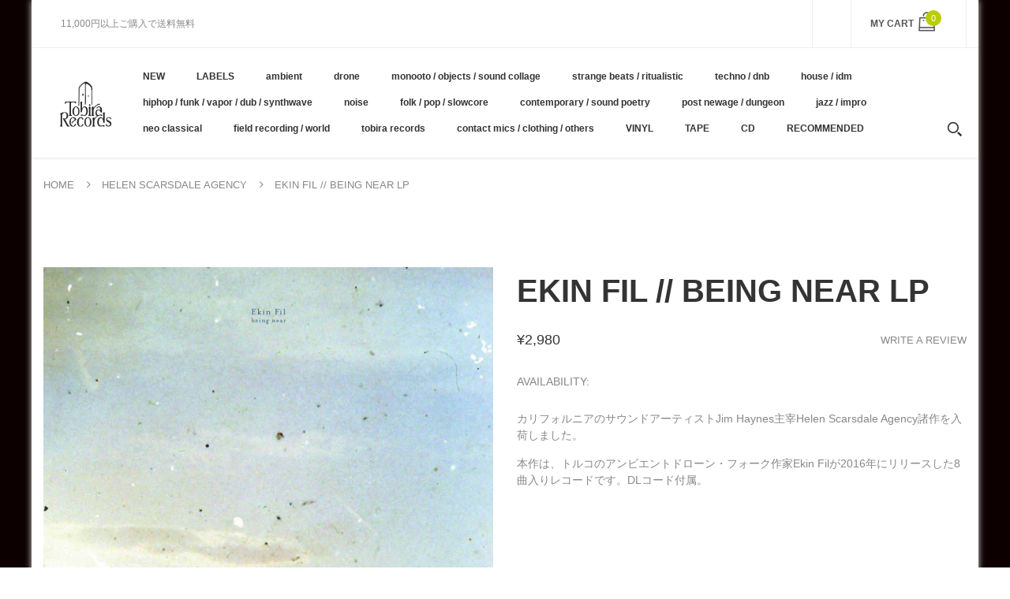

--- FILE ---
content_type: text/html; charset=utf-8
request_url: https://tobirarecords.com/collections/hsa/products/ekin-fil-being-near-lp
body_size: 32109
content:
<!doctype html>
<!--[if IE 8]><html lang="en" class="ie8 js"> <![endif]-->
<!--[if (gt IE 9)|!(IE)]><!--><html lang="en" class="js"> <!--<![endif]-->

  <head>
    
    <link rel="shortcut icon" href="//tobirarecords.com/cdn/shop/t/5/assets/favicon.png?v=123980934030003511201601523602" type="image/png" />
    
    <meta charset="UTF-8">
    <meta http-equiv="Content-Type" content="text/html; charset=utf-8">
    <meta name="viewport" content="width=device-width, initial-scale=1, minimum-scale=1, maximum-scale=1" />
    <link rel="canonical" href="https://tobirarecords.com/products/ekin-fil-being-near-lp" />

    <!-- Title and description ================================================== -->
    <title>
      Ekin Fil // Being Near LP &ndash; Tobira Records
    </title>

    
    <meta name="description" content="カリフォルニアのサウンドアーティストJim Haynes主宰Helen Scarsdale Agency諸作を入荷しました。 本作は、トルコのアンビエントドローン・フォーク作家Ekin Filが2016年にリリースした8曲入りレコードです。DLコード付属。 レーベルその他作品はこちら /// Click here to see more Helen Scarsdale Agency releases available at Tobira.  --------------------------- Edition of roughly 400. Includes DL code. &quot;had the titular contest i">
    

    


  <meta property="og:type" content="product" />
  <meta property="og:title" content="Ekin Fil // Being Near LP" />
  
  <meta property="og:image" content="http://tobirarecords.com/cdn/shop/products/be1_0583b6b9-dfc6-44bc-9052-36ff92bbca6a_grande.jpg?v=1614561467" />
  <meta property="og:image:secure_url" content="https://tobirarecords.com/cdn/shop/products/be1_0583b6b9-dfc6-44bc-9052-36ff92bbca6a_grande.jpg?v=1614561467" />
  
  <meta property="og:price:amount" content="2,980" />
  <meta property="og:price:currency" content="JPY" />



<meta property="og:description" content="カリフォルニアのサウンドアーティストJim Haynes主宰Helen Scarsdale Agency諸作を入荷しました。 本作は、トルコのアンビエントドローン・フォーク作家Ekin Filが2016年にリリースした8曲入りレコードです。DLコード付属。 レーベルその他作品はこちら /// Click here to see more Helen Scarsdale Agency releases available at Tobira.  --------------------------- Edition of roughly 400. Includes DL code. &quot;had the titular contest i" />

<meta property="og:url" content="https://tobirarecords.com/products/ekin-fil-being-near-lp" />
<meta property="og:site_name" content="Tobira Records" />
    

<link href="//tobirarecords.com/cdn/shop/t/5/assets/bootstrap.3x.css?v=9100710427519820321601443572" rel="stylesheet" type="text/css" media="all" />
<link href="//tobirarecords.com/cdn/shop/t/5/assets/jquery.owl.carousel.css?v=77657715448469033441601443646" rel="stylesheet" type="text/css" media="all" />
<link href="//tobirarecords.com/cdn/shop/t/5/assets/fontello-icon.css?v=49682899063844823741728449667" rel="stylesheet" type="text/css" media="all" />

<link href="//tobirarecords.com/cdn/shop/t/5/assets/jquery.plugin.css?v=26814120860690091781728449667" rel="stylesheet" type="text/css" media="all" />

<link href="//tobirarecords.com/cdn/shop/t/5/assets/bc.toggle.scss.css?v=95201188869412440251768011567" rel="stylesheet" type="text/css" media="all" />
<link href="//tobirarecords.com/cdn/shop/t/5/assets/bc.global.scss.css?v=48509680533442989251768011567" rel="stylesheet" type="text/css" media="all" />
<link href="//tobirarecords.com/cdn/shop/t/5/assets/bc.style.scss.css?v=15414682737888636591768011567" rel="stylesheet" type="text/css" media="all" />
<link href="//tobirarecords.com/cdn/shop/t/5/assets/bc.responsive.scss.css?v=130913295464372000701768011567" rel="stylesheet" type="text/css" media="all" />

    <link href="//fonts.googleapis.com/css?family=Arial:300italic,400italic,600italic,700italic,800italic,400,300,600,700,800" rel='stylesheet' type='text/css'>
<link href="//fonts.googleapis.com/css?family=Arial:300italic,400italic,600italic,700italic,800italic,400,300,600,700,800" rel='stylesheet' type='text/css'>
<link href="//fonts.googleapis.com/css?family=Arial:400,100,500,300,300italic,600,700,400italic,600italic,700italic" rel='stylesheet' type='text/css'>
<link href="//fonts.googleapis.com/css?family=Arial:300italic,400italic,600italic,700italic,800italic,400,300,600,700,800" rel='stylesheet' type='text/css'>
<link rel="stylesheet" href="//maxcdn.bootstrapcdn.com/font-awesome/4.7.0/css/font-awesome.min.css">
    

<script src="//tobirarecords.com/cdn/shop/t/5/assets/jquery-1.9.1.min.js?v=95800296054546268251601443596" ></script>

<script src="//tobirarecords.com/cdn/shop/t/5/assets/bootstrap.3x.min.js?v=133551432925901452781601443572" defer></script>

<script src="//tobirarecords.com/cdn/shop/t/5/assets/jquery.easing.1.3.js?v=183302368868080250061601443599" defer></script>

<script src="//tobirarecords.com/cdn/shop/t/5/assets/modernizr.js?v=48376380639843794271601443610"  async></script>

<script src="//tobirarecords.com/cdn/shop/t/5/assets/jquery.swiper.js?v=17649769062348938681601443606"></script>

<script src="//tobirarecords.com/cdn/shop/t/5/assets/cookies.js?v=152021851494072641811601443580"></script>
<script src="//tobirarecords.com/cdn/shop/t/5/assets/jquery.fancybox.min.js?v=145951643271796414991601443601"></script>
<script src="//tobirarecords.com/cdn/shop/t/5/assets/jquery.jgrowl.min.js?v=87227353252943713011601443603" defer></script>
<script src="//tobirarecords.com/cdn/shop/t/5/assets/jquery.elevatezoom.min.js?v=123601637255686690921601443600" defer></script>
<script src="//tobirarecords.com/cdn/shop/t/5/assets/jquery.owl.carousel.min.js?v=33650824321397007901601443603" defer></script>
<script src="//tobirarecords.com/cdn/shop/t/5/assets/jquery.scrollTo-min.js?v=126306357672223198871601443605" defer></script>
<script src="//tobirarecords.com/cdn/shop/t/5/assets/jquery.plugin.js?v=10681318543028800801601443604" defer></script>
<script src="//tobirarecords.com/cdn/shop/t/5/assets/jquery.countdown.js?v=12090125995840752651601443598" defer></script>

<script src="//tobirarecords.com/cdn/shop/t/5/assets/cart.js?v=169366680354182025121601443574" defer></script>
<script src="//tobirarecords.com/cdn/shop/t/5/assets/rivets-cart.min.js?v=49544620901609536631601443624" defer></script>

<script src="//tobirarecords.com/cdn/shop/t/5/assets/bc.ajax-search.js?v=87119048951310792981601443646" defer></script>



<script src="//tobirarecords.com/cdn/shop/t/5/assets/option_selection.js?v=15895070327792254761601443612" defer></script>



<script src="//tobirarecords.com/cdn/shop/t/5/assets/bc.global.js?v=174545979517470923221752742088" defer></script>
<script src="//tobirarecords.com/cdn/shop/t/5/assets/bc.slider.js?v=66949967630187611641601443646" defer></script>
<script src="//tobirarecords.com/cdn/shop/t/5/assets/bc.script.js?v=79905300226392401921603224334"></script>



    <script>window.performance && window.performance.mark && window.performance.mark('shopify.content_for_header.start');</script><meta name="google-site-verification" content="1KvOz30IAVObAatxhpm-MccVsePqvae03JNaQapx60Y">
<meta id="shopify-digital-wallet" name="shopify-digital-wallet" content="/30516379780/digital_wallets/dialog">
<meta name="shopify-checkout-api-token" content="8b7cd5754b3a0a98ceea5c202af8d01e">
<meta id="in-context-paypal-metadata" data-shop-id="30516379780" data-venmo-supported="false" data-environment="production" data-locale="ja_JP" data-paypal-v4="true" data-currency="JPY">
<link rel="alternate" hreflang="x-default" href="https://tobirarecords.com/products/ekin-fil-being-near-lp">
<link rel="alternate" hreflang="ja" href="https://tobirarecords.com/products/ekin-fil-being-near-lp">
<link rel="alternate" hreflang="en" href="https://tobirarecords.com/en/products/ekin-fil-being-near-lp">
<link rel="alternate" hreflang="ko" href="https://tobirarecords.com/ko/products/ekin-fil-being-near-lp">
<link rel="alternate" hreflang="zh-Hans" href="https://tobirarecords.com/zh-hans/products/ekin-fil-being-near-lp">
<link rel="alternate" hreflang="zh-Hant" href="https://tobirarecords.com/zh-hant/products/ekin-fil-being-near-lp">
<link rel="alternate" hreflang="de" href="https://tobirarecords.com/de/products/ekin-fil-being-near-lp">
<link rel="alternate" hreflang="es" href="https://tobirarecords.com/es/products/ekin-fil-being-near-lp">
<link rel="alternate" hreflang="sv" href="https://tobirarecords.com/sv/products/ekin-fil-being-near-lp">
<link rel="alternate" hreflang="it" href="https://tobirarecords.com/it/products/ekin-fil-being-near-lp">
<link rel="alternate" hreflang="nl" href="https://tobirarecords.com/nl/products/ekin-fil-being-near-lp">
<link rel="alternate" hreflang="id" href="https://tobirarecords.com/id/products/ekin-fil-being-near-lp">
<link rel="alternate" hreflang="no" href="https://tobirarecords.com/no/products/ekin-fil-being-near-lp">
<link rel="alternate" hreflang="el" href="https://tobirarecords.com/el/products/ekin-fil-being-near-lp">
<link rel="alternate" hreflang="da" href="https://tobirarecords.com/da/products/ekin-fil-being-near-lp">
<link rel="alternate" hreflang="fr" href="https://tobirarecords.com/fr/products/ekin-fil-being-near-lp">
<link rel="alternate" hreflang="th" href="https://tobirarecords.com/th/products/ekin-fil-being-near-lp">
<link rel="alternate" hreflang="vi" href="https://tobirarecords.com/vi/products/ekin-fil-being-near-lp">
<link rel="alternate" hreflang="fi" href="https://tobirarecords.com/fi/products/ekin-fil-being-near-lp">
<link rel="alternate" hreflang="he" href="https://tobirarecords.com/he/products/ekin-fil-being-near-lp">
<link rel="alternate" hreflang="zh-Hans-JP" href="https://tobirarecords.com/zh-hans/products/ekin-fil-being-near-lp">
<link rel="alternate" hreflang="zh-Hant-JP" href="https://tobirarecords.com/zh-hant/products/ekin-fil-being-near-lp">
<link rel="alternate" hreflang="zh-Hans-AU" href="https://tobirarecords.com/zh-hans/products/ekin-fil-being-near-lp">
<link rel="alternate" hreflang="zh-Hant-AU" href="https://tobirarecords.com/zh-hant/products/ekin-fil-being-near-lp">
<link rel="alternate" hreflang="zh-Hans-CA" href="https://tobirarecords.com/zh-hans/products/ekin-fil-being-near-lp">
<link rel="alternate" hreflang="zh-Hant-CA" href="https://tobirarecords.com/zh-hant/products/ekin-fil-being-near-lp">
<link rel="alternate" hreflang="zh-Hans-CN" href="https://tobirarecords.com/zh-hans/products/ekin-fil-being-near-lp">
<link rel="alternate" hreflang="zh-Hant-CN" href="https://tobirarecords.com/zh-hant/products/ekin-fil-being-near-lp">
<link rel="alternate" hreflang="zh-Hans-AX" href="https://tobirarecords.com/zh-hans/products/ekin-fil-being-near-lp">
<link rel="alternate" hreflang="zh-Hant-AX" href="https://tobirarecords.com/zh-hant/products/ekin-fil-being-near-lp">
<link rel="alternate" hreflang="zh-Hans-AD" href="https://tobirarecords.com/zh-hans/products/ekin-fil-being-near-lp">
<link rel="alternate" hreflang="zh-Hant-AD" href="https://tobirarecords.com/zh-hant/products/ekin-fil-being-near-lp">
<link rel="alternate" hreflang="zh-Hans-AT" href="https://tobirarecords.com/zh-hans/products/ekin-fil-being-near-lp">
<link rel="alternate" hreflang="zh-Hant-AT" href="https://tobirarecords.com/zh-hant/products/ekin-fil-being-near-lp">
<link rel="alternate" hreflang="zh-Hans-BE" href="https://tobirarecords.com/zh-hans/products/ekin-fil-being-near-lp">
<link rel="alternate" hreflang="zh-Hant-BE" href="https://tobirarecords.com/zh-hant/products/ekin-fil-being-near-lp">
<link rel="alternate" hreflang="zh-Hans-CY" href="https://tobirarecords.com/zh-hans/products/ekin-fil-being-near-lp">
<link rel="alternate" hreflang="zh-Hant-CY" href="https://tobirarecords.com/zh-hant/products/ekin-fil-being-near-lp">
<link rel="alternate" hreflang="zh-Hans-EE" href="https://tobirarecords.com/zh-hans/products/ekin-fil-being-near-lp">
<link rel="alternate" hreflang="zh-Hant-EE" href="https://tobirarecords.com/zh-hant/products/ekin-fil-being-near-lp">
<link rel="alternate" hreflang="zh-Hans-FI" href="https://tobirarecords.com/zh-hans/products/ekin-fil-being-near-lp">
<link rel="alternate" hreflang="zh-Hant-FI" href="https://tobirarecords.com/zh-hant/products/ekin-fil-being-near-lp">
<link rel="alternate" hreflang="zh-Hans-FR" href="https://tobirarecords.com/zh-hans/products/ekin-fil-being-near-lp">
<link rel="alternate" hreflang="zh-Hant-FR" href="https://tobirarecords.com/zh-hant/products/ekin-fil-being-near-lp">
<link rel="alternate" hreflang="zh-Hans-GF" href="https://tobirarecords.com/zh-hans/products/ekin-fil-being-near-lp">
<link rel="alternate" hreflang="zh-Hant-GF" href="https://tobirarecords.com/zh-hant/products/ekin-fil-being-near-lp">
<link rel="alternate" hreflang="zh-Hans-TF" href="https://tobirarecords.com/zh-hans/products/ekin-fil-being-near-lp">
<link rel="alternate" hreflang="zh-Hant-TF" href="https://tobirarecords.com/zh-hant/products/ekin-fil-being-near-lp">
<link rel="alternate" hreflang="zh-Hans-DE" href="https://tobirarecords.com/zh-hans/products/ekin-fil-being-near-lp">
<link rel="alternate" hreflang="zh-Hant-DE" href="https://tobirarecords.com/zh-hant/products/ekin-fil-being-near-lp">
<link rel="alternate" hreflang="zh-Hans-GR" href="https://tobirarecords.com/zh-hans/products/ekin-fil-being-near-lp">
<link rel="alternate" hreflang="zh-Hant-GR" href="https://tobirarecords.com/zh-hant/products/ekin-fil-being-near-lp">
<link rel="alternate" hreflang="zh-Hans-GP" href="https://tobirarecords.com/zh-hans/products/ekin-fil-being-near-lp">
<link rel="alternate" hreflang="zh-Hant-GP" href="https://tobirarecords.com/zh-hant/products/ekin-fil-being-near-lp">
<link rel="alternate" hreflang="zh-Hans-VA" href="https://tobirarecords.com/zh-hans/products/ekin-fil-being-near-lp">
<link rel="alternate" hreflang="zh-Hant-VA" href="https://tobirarecords.com/zh-hant/products/ekin-fil-being-near-lp">
<link rel="alternate" hreflang="zh-Hans-IE" href="https://tobirarecords.com/zh-hans/products/ekin-fil-being-near-lp">
<link rel="alternate" hreflang="zh-Hant-IE" href="https://tobirarecords.com/zh-hant/products/ekin-fil-being-near-lp">
<link rel="alternate" hreflang="zh-Hans-IT" href="https://tobirarecords.com/zh-hans/products/ekin-fil-being-near-lp">
<link rel="alternate" hreflang="zh-Hant-IT" href="https://tobirarecords.com/zh-hant/products/ekin-fil-being-near-lp">
<link rel="alternate" hreflang="zh-Hans-XK" href="https://tobirarecords.com/zh-hans/products/ekin-fil-being-near-lp">
<link rel="alternate" hreflang="zh-Hant-XK" href="https://tobirarecords.com/zh-hant/products/ekin-fil-being-near-lp">
<link rel="alternate" hreflang="zh-Hans-LV" href="https://tobirarecords.com/zh-hans/products/ekin-fil-being-near-lp">
<link rel="alternate" hreflang="zh-Hant-LV" href="https://tobirarecords.com/zh-hant/products/ekin-fil-being-near-lp">
<link rel="alternate" hreflang="zh-Hans-LT" href="https://tobirarecords.com/zh-hans/products/ekin-fil-being-near-lp">
<link rel="alternate" hreflang="zh-Hant-LT" href="https://tobirarecords.com/zh-hant/products/ekin-fil-being-near-lp">
<link rel="alternate" hreflang="zh-Hans-LU" href="https://tobirarecords.com/zh-hans/products/ekin-fil-being-near-lp">
<link rel="alternate" hreflang="zh-Hant-LU" href="https://tobirarecords.com/zh-hant/products/ekin-fil-being-near-lp">
<link rel="alternate" hreflang="zh-Hans-MT" href="https://tobirarecords.com/zh-hans/products/ekin-fil-being-near-lp">
<link rel="alternate" hreflang="zh-Hant-MT" href="https://tobirarecords.com/zh-hant/products/ekin-fil-being-near-lp">
<link rel="alternate" hreflang="zh-Hans-MQ" href="https://tobirarecords.com/zh-hans/products/ekin-fil-being-near-lp">
<link rel="alternate" hreflang="zh-Hant-MQ" href="https://tobirarecords.com/zh-hant/products/ekin-fil-being-near-lp">
<link rel="alternate" hreflang="zh-Hans-YT" href="https://tobirarecords.com/zh-hans/products/ekin-fil-being-near-lp">
<link rel="alternate" hreflang="zh-Hant-YT" href="https://tobirarecords.com/zh-hant/products/ekin-fil-being-near-lp">
<link rel="alternate" hreflang="zh-Hans-MC" href="https://tobirarecords.com/zh-hans/products/ekin-fil-being-near-lp">
<link rel="alternate" hreflang="zh-Hant-MC" href="https://tobirarecords.com/zh-hant/products/ekin-fil-being-near-lp">
<link rel="alternate" hreflang="zh-Hans-ME" href="https://tobirarecords.com/zh-hans/products/ekin-fil-being-near-lp">
<link rel="alternate" hreflang="zh-Hant-ME" href="https://tobirarecords.com/zh-hant/products/ekin-fil-being-near-lp">
<link rel="alternate" hreflang="zh-Hans-NL" href="https://tobirarecords.com/zh-hans/products/ekin-fil-being-near-lp">
<link rel="alternate" hreflang="zh-Hant-NL" href="https://tobirarecords.com/zh-hant/products/ekin-fil-being-near-lp">
<link rel="alternate" hreflang="zh-Hans-PT" href="https://tobirarecords.com/zh-hans/products/ekin-fil-being-near-lp">
<link rel="alternate" hreflang="zh-Hant-PT" href="https://tobirarecords.com/zh-hant/products/ekin-fil-being-near-lp">
<link rel="alternate" hreflang="zh-Hans-RE" href="https://tobirarecords.com/zh-hans/products/ekin-fil-being-near-lp">
<link rel="alternate" hreflang="zh-Hant-RE" href="https://tobirarecords.com/zh-hant/products/ekin-fil-being-near-lp">
<link rel="alternate" hreflang="zh-Hans-BL" href="https://tobirarecords.com/zh-hans/products/ekin-fil-being-near-lp">
<link rel="alternate" hreflang="zh-Hant-BL" href="https://tobirarecords.com/zh-hant/products/ekin-fil-being-near-lp">
<link rel="alternate" hreflang="zh-Hans-MF" href="https://tobirarecords.com/zh-hans/products/ekin-fil-being-near-lp">
<link rel="alternate" hreflang="zh-Hant-MF" href="https://tobirarecords.com/zh-hant/products/ekin-fil-being-near-lp">
<link rel="alternate" hreflang="zh-Hans-PM" href="https://tobirarecords.com/zh-hans/products/ekin-fil-being-near-lp">
<link rel="alternate" hreflang="zh-Hant-PM" href="https://tobirarecords.com/zh-hant/products/ekin-fil-being-near-lp">
<link rel="alternate" hreflang="zh-Hans-SM" href="https://tobirarecords.com/zh-hans/products/ekin-fil-being-near-lp">
<link rel="alternate" hreflang="zh-Hant-SM" href="https://tobirarecords.com/zh-hant/products/ekin-fil-being-near-lp">
<link rel="alternate" hreflang="zh-Hans-SK" href="https://tobirarecords.com/zh-hans/products/ekin-fil-being-near-lp">
<link rel="alternate" hreflang="zh-Hant-SK" href="https://tobirarecords.com/zh-hant/products/ekin-fil-being-near-lp">
<link rel="alternate" hreflang="zh-Hans-SI" href="https://tobirarecords.com/zh-hans/products/ekin-fil-being-near-lp">
<link rel="alternate" hreflang="zh-Hant-SI" href="https://tobirarecords.com/zh-hant/products/ekin-fil-being-near-lp">
<link rel="alternate" hreflang="zh-Hans-ES" href="https://tobirarecords.com/zh-hans/products/ekin-fil-being-near-lp">
<link rel="alternate" hreflang="zh-Hant-ES" href="https://tobirarecords.com/zh-hant/products/ekin-fil-being-near-lp">
<link rel="alternate" hreflang="zh-Hans-GB" href="https://tobirarecords.com/zh-hans/products/ekin-fil-being-near-lp">
<link rel="alternate" hreflang="zh-Hant-GB" href="https://tobirarecords.com/zh-hant/products/ekin-fil-being-near-lp">
<link rel="alternate" hreflang="zh-Hans-HK" href="https://tobirarecords.com/zh-hans/products/ekin-fil-being-near-lp">
<link rel="alternate" hreflang="zh-Hant-HK" href="https://tobirarecords.com/zh-hant/products/ekin-fil-being-near-lp">
<link rel="alternate" hreflang="zh-Hans-ID" href="https://tobirarecords.com/zh-hans/products/ekin-fil-being-near-lp">
<link rel="alternate" hreflang="zh-Hant-ID" href="https://tobirarecords.com/zh-hant/products/ekin-fil-being-near-lp">
<link rel="alternate" hreflang="zh-Hans-KR" href="https://tobirarecords.com/zh-hans/products/ekin-fil-being-near-lp">
<link rel="alternate" hreflang="zh-Hant-KR" href="https://tobirarecords.com/zh-hant/products/ekin-fil-being-near-lp">
<link rel="alternate" hreflang="zh-Hans-TH" href="https://tobirarecords.com/zh-hans/products/ekin-fil-being-near-lp">
<link rel="alternate" hreflang="zh-Hant-TH" href="https://tobirarecords.com/zh-hant/products/ekin-fil-being-near-lp">
<link rel="alternate" hreflang="zh-Hans-TW" href="https://tobirarecords.com/zh-hans/products/ekin-fil-being-near-lp">
<link rel="alternate" hreflang="zh-Hant-TW" href="https://tobirarecords.com/zh-hant/products/ekin-fil-being-near-lp">
<link rel="alternate" hreflang="zh-Hans-US" href="https://tobirarecords.com/zh-hans/products/ekin-fil-being-near-lp">
<link rel="alternate" hreflang="zh-Hant-US" href="https://tobirarecords.com/zh-hant/products/ekin-fil-being-near-lp">
<link rel="alternate" hreflang="zh-Hans-AC" href="https://tobirarecords.com/zh-hans/products/ekin-fil-being-near-lp">
<link rel="alternate" hreflang="zh-Hant-AC" href="https://tobirarecords.com/zh-hant/products/ekin-fil-being-near-lp">
<link rel="alternate" hreflang="zh-Hans-AE" href="https://tobirarecords.com/zh-hans/products/ekin-fil-being-near-lp">
<link rel="alternate" hreflang="zh-Hant-AE" href="https://tobirarecords.com/zh-hant/products/ekin-fil-being-near-lp">
<link rel="alternate" hreflang="zh-Hans-AF" href="https://tobirarecords.com/zh-hans/products/ekin-fil-being-near-lp">
<link rel="alternate" hreflang="zh-Hant-AF" href="https://tobirarecords.com/zh-hant/products/ekin-fil-being-near-lp">
<link rel="alternate" hreflang="zh-Hans-AG" href="https://tobirarecords.com/zh-hans/products/ekin-fil-being-near-lp">
<link rel="alternate" hreflang="zh-Hant-AG" href="https://tobirarecords.com/zh-hant/products/ekin-fil-being-near-lp">
<link rel="alternate" hreflang="zh-Hans-AI" href="https://tobirarecords.com/zh-hans/products/ekin-fil-being-near-lp">
<link rel="alternate" hreflang="zh-Hant-AI" href="https://tobirarecords.com/zh-hant/products/ekin-fil-being-near-lp">
<link rel="alternate" hreflang="zh-Hans-AL" href="https://tobirarecords.com/zh-hans/products/ekin-fil-being-near-lp">
<link rel="alternate" hreflang="zh-Hant-AL" href="https://tobirarecords.com/zh-hant/products/ekin-fil-being-near-lp">
<link rel="alternate" hreflang="zh-Hans-AM" href="https://tobirarecords.com/zh-hans/products/ekin-fil-being-near-lp">
<link rel="alternate" hreflang="zh-Hant-AM" href="https://tobirarecords.com/zh-hant/products/ekin-fil-being-near-lp">
<link rel="alternate" hreflang="zh-Hans-AO" href="https://tobirarecords.com/zh-hans/products/ekin-fil-being-near-lp">
<link rel="alternate" hreflang="zh-Hant-AO" href="https://tobirarecords.com/zh-hant/products/ekin-fil-being-near-lp">
<link rel="alternate" hreflang="zh-Hans-AR" href="https://tobirarecords.com/zh-hans/products/ekin-fil-being-near-lp">
<link rel="alternate" hreflang="zh-Hant-AR" href="https://tobirarecords.com/zh-hant/products/ekin-fil-being-near-lp">
<link rel="alternate" hreflang="zh-Hans-AW" href="https://tobirarecords.com/zh-hans/products/ekin-fil-being-near-lp">
<link rel="alternate" hreflang="zh-Hant-AW" href="https://tobirarecords.com/zh-hant/products/ekin-fil-being-near-lp">
<link rel="alternate" hreflang="zh-Hans-AZ" href="https://tobirarecords.com/zh-hans/products/ekin-fil-being-near-lp">
<link rel="alternate" hreflang="zh-Hant-AZ" href="https://tobirarecords.com/zh-hant/products/ekin-fil-being-near-lp">
<link rel="alternate" hreflang="zh-Hans-BA" href="https://tobirarecords.com/zh-hans/products/ekin-fil-being-near-lp">
<link rel="alternate" hreflang="zh-Hant-BA" href="https://tobirarecords.com/zh-hant/products/ekin-fil-being-near-lp">
<link rel="alternate" hreflang="zh-Hans-BB" href="https://tobirarecords.com/zh-hans/products/ekin-fil-being-near-lp">
<link rel="alternate" hreflang="zh-Hant-BB" href="https://tobirarecords.com/zh-hant/products/ekin-fil-being-near-lp">
<link rel="alternate" hreflang="zh-Hans-BD" href="https://tobirarecords.com/zh-hans/products/ekin-fil-being-near-lp">
<link rel="alternate" hreflang="zh-Hant-BD" href="https://tobirarecords.com/zh-hant/products/ekin-fil-being-near-lp">
<link rel="alternate" hreflang="zh-Hans-BF" href="https://tobirarecords.com/zh-hans/products/ekin-fil-being-near-lp">
<link rel="alternate" hreflang="zh-Hant-BF" href="https://tobirarecords.com/zh-hant/products/ekin-fil-being-near-lp">
<link rel="alternate" hreflang="zh-Hans-BG" href="https://tobirarecords.com/zh-hans/products/ekin-fil-being-near-lp">
<link rel="alternate" hreflang="zh-Hant-BG" href="https://tobirarecords.com/zh-hant/products/ekin-fil-being-near-lp">
<link rel="alternate" hreflang="zh-Hans-BH" href="https://tobirarecords.com/zh-hans/products/ekin-fil-being-near-lp">
<link rel="alternate" hreflang="zh-Hant-BH" href="https://tobirarecords.com/zh-hant/products/ekin-fil-being-near-lp">
<link rel="alternate" hreflang="zh-Hans-BI" href="https://tobirarecords.com/zh-hans/products/ekin-fil-being-near-lp">
<link rel="alternate" hreflang="zh-Hant-BI" href="https://tobirarecords.com/zh-hant/products/ekin-fil-being-near-lp">
<link rel="alternate" hreflang="zh-Hans-BJ" href="https://tobirarecords.com/zh-hans/products/ekin-fil-being-near-lp">
<link rel="alternate" hreflang="zh-Hant-BJ" href="https://tobirarecords.com/zh-hant/products/ekin-fil-being-near-lp">
<link rel="alternate" hreflang="zh-Hans-BM" href="https://tobirarecords.com/zh-hans/products/ekin-fil-being-near-lp">
<link rel="alternate" hreflang="zh-Hant-BM" href="https://tobirarecords.com/zh-hant/products/ekin-fil-being-near-lp">
<link rel="alternate" hreflang="zh-Hans-BN" href="https://tobirarecords.com/zh-hans/products/ekin-fil-being-near-lp">
<link rel="alternate" hreflang="zh-Hant-BN" href="https://tobirarecords.com/zh-hant/products/ekin-fil-being-near-lp">
<link rel="alternate" hreflang="zh-Hans-BO" href="https://tobirarecords.com/zh-hans/products/ekin-fil-being-near-lp">
<link rel="alternate" hreflang="zh-Hant-BO" href="https://tobirarecords.com/zh-hant/products/ekin-fil-being-near-lp">
<link rel="alternate" hreflang="zh-Hans-BQ" href="https://tobirarecords.com/zh-hans/products/ekin-fil-being-near-lp">
<link rel="alternate" hreflang="zh-Hant-BQ" href="https://tobirarecords.com/zh-hant/products/ekin-fil-being-near-lp">
<link rel="alternate" hreflang="zh-Hans-BR" href="https://tobirarecords.com/zh-hans/products/ekin-fil-being-near-lp">
<link rel="alternate" hreflang="zh-Hant-BR" href="https://tobirarecords.com/zh-hant/products/ekin-fil-being-near-lp">
<link rel="alternate" hreflang="zh-Hans-BS" href="https://tobirarecords.com/zh-hans/products/ekin-fil-being-near-lp">
<link rel="alternate" hreflang="zh-Hant-BS" href="https://tobirarecords.com/zh-hant/products/ekin-fil-being-near-lp">
<link rel="alternate" hreflang="zh-Hans-BT" href="https://tobirarecords.com/zh-hans/products/ekin-fil-being-near-lp">
<link rel="alternate" hreflang="zh-Hant-BT" href="https://tobirarecords.com/zh-hant/products/ekin-fil-being-near-lp">
<link rel="alternate" hreflang="zh-Hans-BW" href="https://tobirarecords.com/zh-hans/products/ekin-fil-being-near-lp">
<link rel="alternate" hreflang="zh-Hant-BW" href="https://tobirarecords.com/zh-hant/products/ekin-fil-being-near-lp">
<link rel="alternate" hreflang="zh-Hans-BY" href="https://tobirarecords.com/zh-hans/products/ekin-fil-being-near-lp">
<link rel="alternate" hreflang="zh-Hant-BY" href="https://tobirarecords.com/zh-hant/products/ekin-fil-being-near-lp">
<link rel="alternate" hreflang="zh-Hans-BZ" href="https://tobirarecords.com/zh-hans/products/ekin-fil-being-near-lp">
<link rel="alternate" hreflang="zh-Hant-BZ" href="https://tobirarecords.com/zh-hant/products/ekin-fil-being-near-lp">
<link rel="alternate" hreflang="zh-Hans-CC" href="https://tobirarecords.com/zh-hans/products/ekin-fil-being-near-lp">
<link rel="alternate" hreflang="zh-Hant-CC" href="https://tobirarecords.com/zh-hant/products/ekin-fil-being-near-lp">
<link rel="alternate" hreflang="zh-Hans-CD" href="https://tobirarecords.com/zh-hans/products/ekin-fil-being-near-lp">
<link rel="alternate" hreflang="zh-Hant-CD" href="https://tobirarecords.com/zh-hant/products/ekin-fil-being-near-lp">
<link rel="alternate" hreflang="zh-Hans-CF" href="https://tobirarecords.com/zh-hans/products/ekin-fil-being-near-lp">
<link rel="alternate" hreflang="zh-Hant-CF" href="https://tobirarecords.com/zh-hant/products/ekin-fil-being-near-lp">
<link rel="alternate" hreflang="zh-Hans-CG" href="https://tobirarecords.com/zh-hans/products/ekin-fil-being-near-lp">
<link rel="alternate" hreflang="zh-Hant-CG" href="https://tobirarecords.com/zh-hant/products/ekin-fil-being-near-lp">
<link rel="alternate" hreflang="zh-Hans-CH" href="https://tobirarecords.com/zh-hans/products/ekin-fil-being-near-lp">
<link rel="alternate" hreflang="zh-Hant-CH" href="https://tobirarecords.com/zh-hant/products/ekin-fil-being-near-lp">
<link rel="alternate" hreflang="zh-Hans-CI" href="https://tobirarecords.com/zh-hans/products/ekin-fil-being-near-lp">
<link rel="alternate" hreflang="zh-Hant-CI" href="https://tobirarecords.com/zh-hant/products/ekin-fil-being-near-lp">
<link rel="alternate" hreflang="zh-Hans-CK" href="https://tobirarecords.com/zh-hans/products/ekin-fil-being-near-lp">
<link rel="alternate" hreflang="zh-Hant-CK" href="https://tobirarecords.com/zh-hant/products/ekin-fil-being-near-lp">
<link rel="alternate" hreflang="zh-Hans-CL" href="https://tobirarecords.com/zh-hans/products/ekin-fil-being-near-lp">
<link rel="alternate" hreflang="zh-Hant-CL" href="https://tobirarecords.com/zh-hant/products/ekin-fil-being-near-lp">
<link rel="alternate" hreflang="zh-Hans-CM" href="https://tobirarecords.com/zh-hans/products/ekin-fil-being-near-lp">
<link rel="alternate" hreflang="zh-Hant-CM" href="https://tobirarecords.com/zh-hant/products/ekin-fil-being-near-lp">
<link rel="alternate" hreflang="zh-Hans-CO" href="https://tobirarecords.com/zh-hans/products/ekin-fil-being-near-lp">
<link rel="alternate" hreflang="zh-Hant-CO" href="https://tobirarecords.com/zh-hant/products/ekin-fil-being-near-lp">
<link rel="alternate" hreflang="zh-Hans-CR" href="https://tobirarecords.com/zh-hans/products/ekin-fil-being-near-lp">
<link rel="alternate" hreflang="zh-Hant-CR" href="https://tobirarecords.com/zh-hant/products/ekin-fil-being-near-lp">
<link rel="alternate" hreflang="zh-Hans-CV" href="https://tobirarecords.com/zh-hans/products/ekin-fil-being-near-lp">
<link rel="alternate" hreflang="zh-Hant-CV" href="https://tobirarecords.com/zh-hant/products/ekin-fil-being-near-lp">
<link rel="alternate" hreflang="zh-Hans-CW" href="https://tobirarecords.com/zh-hans/products/ekin-fil-being-near-lp">
<link rel="alternate" hreflang="zh-Hant-CW" href="https://tobirarecords.com/zh-hant/products/ekin-fil-being-near-lp">
<link rel="alternate" hreflang="zh-Hans-CX" href="https://tobirarecords.com/zh-hans/products/ekin-fil-being-near-lp">
<link rel="alternate" hreflang="zh-Hant-CX" href="https://tobirarecords.com/zh-hant/products/ekin-fil-being-near-lp">
<link rel="alternate" hreflang="zh-Hans-CZ" href="https://tobirarecords.com/zh-hans/products/ekin-fil-being-near-lp">
<link rel="alternate" hreflang="zh-Hant-CZ" href="https://tobirarecords.com/zh-hant/products/ekin-fil-being-near-lp">
<link rel="alternate" hreflang="zh-Hans-DJ" href="https://tobirarecords.com/zh-hans/products/ekin-fil-being-near-lp">
<link rel="alternate" hreflang="zh-Hant-DJ" href="https://tobirarecords.com/zh-hant/products/ekin-fil-being-near-lp">
<link rel="alternate" hreflang="zh-Hans-DK" href="https://tobirarecords.com/zh-hans/products/ekin-fil-being-near-lp">
<link rel="alternate" hreflang="zh-Hant-DK" href="https://tobirarecords.com/zh-hant/products/ekin-fil-being-near-lp">
<link rel="alternate" hreflang="zh-Hans-DM" href="https://tobirarecords.com/zh-hans/products/ekin-fil-being-near-lp">
<link rel="alternate" hreflang="zh-Hant-DM" href="https://tobirarecords.com/zh-hant/products/ekin-fil-being-near-lp">
<link rel="alternate" hreflang="zh-Hans-DO" href="https://tobirarecords.com/zh-hans/products/ekin-fil-being-near-lp">
<link rel="alternate" hreflang="zh-Hant-DO" href="https://tobirarecords.com/zh-hant/products/ekin-fil-being-near-lp">
<link rel="alternate" hreflang="zh-Hans-DZ" href="https://tobirarecords.com/zh-hans/products/ekin-fil-being-near-lp">
<link rel="alternate" hreflang="zh-Hant-DZ" href="https://tobirarecords.com/zh-hant/products/ekin-fil-being-near-lp">
<link rel="alternate" hreflang="zh-Hans-EC" href="https://tobirarecords.com/zh-hans/products/ekin-fil-being-near-lp">
<link rel="alternate" hreflang="zh-Hant-EC" href="https://tobirarecords.com/zh-hant/products/ekin-fil-being-near-lp">
<link rel="alternate" hreflang="zh-Hans-EG" href="https://tobirarecords.com/zh-hans/products/ekin-fil-being-near-lp">
<link rel="alternate" hreflang="zh-Hant-EG" href="https://tobirarecords.com/zh-hant/products/ekin-fil-being-near-lp">
<link rel="alternate" hreflang="zh-Hans-EH" href="https://tobirarecords.com/zh-hans/products/ekin-fil-being-near-lp">
<link rel="alternate" hreflang="zh-Hant-EH" href="https://tobirarecords.com/zh-hant/products/ekin-fil-being-near-lp">
<link rel="alternate" hreflang="zh-Hans-ER" href="https://tobirarecords.com/zh-hans/products/ekin-fil-being-near-lp">
<link rel="alternate" hreflang="zh-Hant-ER" href="https://tobirarecords.com/zh-hant/products/ekin-fil-being-near-lp">
<link rel="alternate" hreflang="zh-Hans-ET" href="https://tobirarecords.com/zh-hans/products/ekin-fil-being-near-lp">
<link rel="alternate" hreflang="zh-Hant-ET" href="https://tobirarecords.com/zh-hant/products/ekin-fil-being-near-lp">
<link rel="alternate" hreflang="zh-Hans-FJ" href="https://tobirarecords.com/zh-hans/products/ekin-fil-being-near-lp">
<link rel="alternate" hreflang="zh-Hant-FJ" href="https://tobirarecords.com/zh-hant/products/ekin-fil-being-near-lp">
<link rel="alternate" hreflang="zh-Hans-FK" href="https://tobirarecords.com/zh-hans/products/ekin-fil-being-near-lp">
<link rel="alternate" hreflang="zh-Hant-FK" href="https://tobirarecords.com/zh-hant/products/ekin-fil-being-near-lp">
<link rel="alternate" hreflang="zh-Hans-FO" href="https://tobirarecords.com/zh-hans/products/ekin-fil-being-near-lp">
<link rel="alternate" hreflang="zh-Hant-FO" href="https://tobirarecords.com/zh-hant/products/ekin-fil-being-near-lp">
<link rel="alternate" hreflang="zh-Hans-GA" href="https://tobirarecords.com/zh-hans/products/ekin-fil-being-near-lp">
<link rel="alternate" hreflang="zh-Hant-GA" href="https://tobirarecords.com/zh-hant/products/ekin-fil-being-near-lp">
<link rel="alternate" hreflang="zh-Hans-GD" href="https://tobirarecords.com/zh-hans/products/ekin-fil-being-near-lp">
<link rel="alternate" hreflang="zh-Hant-GD" href="https://tobirarecords.com/zh-hant/products/ekin-fil-being-near-lp">
<link rel="alternate" hreflang="zh-Hans-GE" href="https://tobirarecords.com/zh-hans/products/ekin-fil-being-near-lp">
<link rel="alternate" hreflang="zh-Hant-GE" href="https://tobirarecords.com/zh-hant/products/ekin-fil-being-near-lp">
<link rel="alternate" hreflang="zh-Hans-GG" href="https://tobirarecords.com/zh-hans/products/ekin-fil-being-near-lp">
<link rel="alternate" hreflang="zh-Hant-GG" href="https://tobirarecords.com/zh-hant/products/ekin-fil-being-near-lp">
<link rel="alternate" hreflang="zh-Hans-GH" href="https://tobirarecords.com/zh-hans/products/ekin-fil-being-near-lp">
<link rel="alternate" hreflang="zh-Hant-GH" href="https://tobirarecords.com/zh-hant/products/ekin-fil-being-near-lp">
<link rel="alternate" hreflang="zh-Hans-GI" href="https://tobirarecords.com/zh-hans/products/ekin-fil-being-near-lp">
<link rel="alternate" hreflang="zh-Hant-GI" href="https://tobirarecords.com/zh-hant/products/ekin-fil-being-near-lp">
<link rel="alternate" hreflang="zh-Hans-GL" href="https://tobirarecords.com/zh-hans/products/ekin-fil-being-near-lp">
<link rel="alternate" hreflang="zh-Hant-GL" href="https://tobirarecords.com/zh-hant/products/ekin-fil-being-near-lp">
<link rel="alternate" hreflang="zh-Hans-GM" href="https://tobirarecords.com/zh-hans/products/ekin-fil-being-near-lp">
<link rel="alternate" hreflang="zh-Hant-GM" href="https://tobirarecords.com/zh-hant/products/ekin-fil-being-near-lp">
<link rel="alternate" hreflang="zh-Hans-GN" href="https://tobirarecords.com/zh-hans/products/ekin-fil-being-near-lp">
<link rel="alternate" hreflang="zh-Hant-GN" href="https://tobirarecords.com/zh-hant/products/ekin-fil-being-near-lp">
<link rel="alternate" hreflang="zh-Hans-GQ" href="https://tobirarecords.com/zh-hans/products/ekin-fil-being-near-lp">
<link rel="alternate" hreflang="zh-Hant-GQ" href="https://tobirarecords.com/zh-hant/products/ekin-fil-being-near-lp">
<link rel="alternate" hreflang="zh-Hans-GS" href="https://tobirarecords.com/zh-hans/products/ekin-fil-being-near-lp">
<link rel="alternate" hreflang="zh-Hant-GS" href="https://tobirarecords.com/zh-hant/products/ekin-fil-being-near-lp">
<link rel="alternate" hreflang="zh-Hans-GT" href="https://tobirarecords.com/zh-hans/products/ekin-fil-being-near-lp">
<link rel="alternate" hreflang="zh-Hant-GT" href="https://tobirarecords.com/zh-hant/products/ekin-fil-being-near-lp">
<link rel="alternate" hreflang="zh-Hans-GW" href="https://tobirarecords.com/zh-hans/products/ekin-fil-being-near-lp">
<link rel="alternate" hreflang="zh-Hant-GW" href="https://tobirarecords.com/zh-hant/products/ekin-fil-being-near-lp">
<link rel="alternate" hreflang="zh-Hans-GY" href="https://tobirarecords.com/zh-hans/products/ekin-fil-being-near-lp">
<link rel="alternate" hreflang="zh-Hant-GY" href="https://tobirarecords.com/zh-hant/products/ekin-fil-being-near-lp">
<link rel="alternate" hreflang="zh-Hans-HN" href="https://tobirarecords.com/zh-hans/products/ekin-fil-being-near-lp">
<link rel="alternate" hreflang="zh-Hant-HN" href="https://tobirarecords.com/zh-hant/products/ekin-fil-being-near-lp">
<link rel="alternate" hreflang="zh-Hans-HR" href="https://tobirarecords.com/zh-hans/products/ekin-fil-being-near-lp">
<link rel="alternate" hreflang="zh-Hant-HR" href="https://tobirarecords.com/zh-hant/products/ekin-fil-being-near-lp">
<link rel="alternate" hreflang="zh-Hans-HT" href="https://tobirarecords.com/zh-hans/products/ekin-fil-being-near-lp">
<link rel="alternate" hreflang="zh-Hant-HT" href="https://tobirarecords.com/zh-hant/products/ekin-fil-being-near-lp">
<link rel="alternate" hreflang="zh-Hans-HU" href="https://tobirarecords.com/zh-hans/products/ekin-fil-being-near-lp">
<link rel="alternate" hreflang="zh-Hant-HU" href="https://tobirarecords.com/zh-hant/products/ekin-fil-being-near-lp">
<link rel="alternate" hreflang="zh-Hans-IL" href="https://tobirarecords.com/zh-hans/products/ekin-fil-being-near-lp">
<link rel="alternate" hreflang="zh-Hant-IL" href="https://tobirarecords.com/zh-hant/products/ekin-fil-being-near-lp">
<link rel="alternate" hreflang="zh-Hans-IM" href="https://tobirarecords.com/zh-hans/products/ekin-fil-being-near-lp">
<link rel="alternate" hreflang="zh-Hant-IM" href="https://tobirarecords.com/zh-hant/products/ekin-fil-being-near-lp">
<link rel="alternate" hreflang="zh-Hans-IN" href="https://tobirarecords.com/zh-hans/products/ekin-fil-being-near-lp">
<link rel="alternate" hreflang="zh-Hant-IN" href="https://tobirarecords.com/zh-hant/products/ekin-fil-being-near-lp">
<link rel="alternate" hreflang="zh-Hans-IO" href="https://tobirarecords.com/zh-hans/products/ekin-fil-being-near-lp">
<link rel="alternate" hreflang="zh-Hant-IO" href="https://tobirarecords.com/zh-hant/products/ekin-fil-being-near-lp">
<link rel="alternate" hreflang="zh-Hans-IQ" href="https://tobirarecords.com/zh-hans/products/ekin-fil-being-near-lp">
<link rel="alternate" hreflang="zh-Hant-IQ" href="https://tobirarecords.com/zh-hant/products/ekin-fil-being-near-lp">
<link rel="alternate" hreflang="zh-Hans-IS" href="https://tobirarecords.com/zh-hans/products/ekin-fil-being-near-lp">
<link rel="alternate" hreflang="zh-Hant-IS" href="https://tobirarecords.com/zh-hant/products/ekin-fil-being-near-lp">
<link rel="alternate" hreflang="zh-Hans-JE" href="https://tobirarecords.com/zh-hans/products/ekin-fil-being-near-lp">
<link rel="alternate" hreflang="zh-Hant-JE" href="https://tobirarecords.com/zh-hant/products/ekin-fil-being-near-lp">
<link rel="alternate" hreflang="zh-Hans-JM" href="https://tobirarecords.com/zh-hans/products/ekin-fil-being-near-lp">
<link rel="alternate" hreflang="zh-Hant-JM" href="https://tobirarecords.com/zh-hant/products/ekin-fil-being-near-lp">
<link rel="alternate" hreflang="zh-Hans-JO" href="https://tobirarecords.com/zh-hans/products/ekin-fil-being-near-lp">
<link rel="alternate" hreflang="zh-Hant-JO" href="https://tobirarecords.com/zh-hant/products/ekin-fil-being-near-lp">
<link rel="alternate" hreflang="zh-Hans-KE" href="https://tobirarecords.com/zh-hans/products/ekin-fil-being-near-lp">
<link rel="alternate" hreflang="zh-Hant-KE" href="https://tobirarecords.com/zh-hant/products/ekin-fil-being-near-lp">
<link rel="alternate" hreflang="zh-Hans-KG" href="https://tobirarecords.com/zh-hans/products/ekin-fil-being-near-lp">
<link rel="alternate" hreflang="zh-Hant-KG" href="https://tobirarecords.com/zh-hant/products/ekin-fil-being-near-lp">
<link rel="alternate" hreflang="zh-Hans-KH" href="https://tobirarecords.com/zh-hans/products/ekin-fil-being-near-lp">
<link rel="alternate" hreflang="zh-Hant-KH" href="https://tobirarecords.com/zh-hant/products/ekin-fil-being-near-lp">
<link rel="alternate" hreflang="zh-Hans-KI" href="https://tobirarecords.com/zh-hans/products/ekin-fil-being-near-lp">
<link rel="alternate" hreflang="zh-Hant-KI" href="https://tobirarecords.com/zh-hant/products/ekin-fil-being-near-lp">
<link rel="alternate" hreflang="zh-Hans-KM" href="https://tobirarecords.com/zh-hans/products/ekin-fil-being-near-lp">
<link rel="alternate" hreflang="zh-Hant-KM" href="https://tobirarecords.com/zh-hant/products/ekin-fil-being-near-lp">
<link rel="alternate" hreflang="zh-Hans-KN" href="https://tobirarecords.com/zh-hans/products/ekin-fil-being-near-lp">
<link rel="alternate" hreflang="zh-Hant-KN" href="https://tobirarecords.com/zh-hant/products/ekin-fil-being-near-lp">
<link rel="alternate" hreflang="zh-Hans-KW" href="https://tobirarecords.com/zh-hans/products/ekin-fil-being-near-lp">
<link rel="alternate" hreflang="zh-Hant-KW" href="https://tobirarecords.com/zh-hant/products/ekin-fil-being-near-lp">
<link rel="alternate" hreflang="zh-Hans-KY" href="https://tobirarecords.com/zh-hans/products/ekin-fil-being-near-lp">
<link rel="alternate" hreflang="zh-Hant-KY" href="https://tobirarecords.com/zh-hant/products/ekin-fil-being-near-lp">
<link rel="alternate" hreflang="zh-Hans-KZ" href="https://tobirarecords.com/zh-hans/products/ekin-fil-being-near-lp">
<link rel="alternate" hreflang="zh-Hant-KZ" href="https://tobirarecords.com/zh-hant/products/ekin-fil-being-near-lp">
<link rel="alternate" hreflang="zh-Hans-LA" href="https://tobirarecords.com/zh-hans/products/ekin-fil-being-near-lp">
<link rel="alternate" hreflang="zh-Hant-LA" href="https://tobirarecords.com/zh-hant/products/ekin-fil-being-near-lp">
<link rel="alternate" hreflang="zh-Hans-LB" href="https://tobirarecords.com/zh-hans/products/ekin-fil-being-near-lp">
<link rel="alternate" hreflang="zh-Hant-LB" href="https://tobirarecords.com/zh-hant/products/ekin-fil-being-near-lp">
<link rel="alternate" hreflang="zh-Hans-LC" href="https://tobirarecords.com/zh-hans/products/ekin-fil-being-near-lp">
<link rel="alternate" hreflang="zh-Hant-LC" href="https://tobirarecords.com/zh-hant/products/ekin-fil-being-near-lp">
<link rel="alternate" hreflang="zh-Hans-LI" href="https://tobirarecords.com/zh-hans/products/ekin-fil-being-near-lp">
<link rel="alternate" hreflang="zh-Hant-LI" href="https://tobirarecords.com/zh-hant/products/ekin-fil-being-near-lp">
<link rel="alternate" hreflang="zh-Hans-LK" href="https://tobirarecords.com/zh-hans/products/ekin-fil-being-near-lp">
<link rel="alternate" hreflang="zh-Hant-LK" href="https://tobirarecords.com/zh-hant/products/ekin-fil-being-near-lp">
<link rel="alternate" hreflang="zh-Hans-LR" href="https://tobirarecords.com/zh-hans/products/ekin-fil-being-near-lp">
<link rel="alternate" hreflang="zh-Hant-LR" href="https://tobirarecords.com/zh-hant/products/ekin-fil-being-near-lp">
<link rel="alternate" hreflang="zh-Hans-LS" href="https://tobirarecords.com/zh-hans/products/ekin-fil-being-near-lp">
<link rel="alternate" hreflang="zh-Hant-LS" href="https://tobirarecords.com/zh-hant/products/ekin-fil-being-near-lp">
<link rel="alternate" hreflang="zh-Hans-LY" href="https://tobirarecords.com/zh-hans/products/ekin-fil-being-near-lp">
<link rel="alternate" hreflang="zh-Hant-LY" href="https://tobirarecords.com/zh-hant/products/ekin-fil-being-near-lp">
<link rel="alternate" hreflang="zh-Hans-MA" href="https://tobirarecords.com/zh-hans/products/ekin-fil-being-near-lp">
<link rel="alternate" hreflang="zh-Hant-MA" href="https://tobirarecords.com/zh-hant/products/ekin-fil-being-near-lp">
<link rel="alternate" hreflang="zh-Hans-MD" href="https://tobirarecords.com/zh-hans/products/ekin-fil-being-near-lp">
<link rel="alternate" hreflang="zh-Hant-MD" href="https://tobirarecords.com/zh-hant/products/ekin-fil-being-near-lp">
<link rel="alternate" hreflang="zh-Hans-MG" href="https://tobirarecords.com/zh-hans/products/ekin-fil-being-near-lp">
<link rel="alternate" hreflang="zh-Hant-MG" href="https://tobirarecords.com/zh-hant/products/ekin-fil-being-near-lp">
<link rel="alternate" hreflang="zh-Hans-MK" href="https://tobirarecords.com/zh-hans/products/ekin-fil-being-near-lp">
<link rel="alternate" hreflang="zh-Hant-MK" href="https://tobirarecords.com/zh-hant/products/ekin-fil-being-near-lp">
<link rel="alternate" hreflang="zh-Hans-ML" href="https://tobirarecords.com/zh-hans/products/ekin-fil-being-near-lp">
<link rel="alternate" hreflang="zh-Hant-ML" href="https://tobirarecords.com/zh-hant/products/ekin-fil-being-near-lp">
<link rel="alternate" hreflang="zh-Hans-MM" href="https://tobirarecords.com/zh-hans/products/ekin-fil-being-near-lp">
<link rel="alternate" hreflang="zh-Hant-MM" href="https://tobirarecords.com/zh-hant/products/ekin-fil-being-near-lp">
<link rel="alternate" hreflang="zh-Hans-MN" href="https://tobirarecords.com/zh-hans/products/ekin-fil-being-near-lp">
<link rel="alternate" hreflang="zh-Hant-MN" href="https://tobirarecords.com/zh-hant/products/ekin-fil-being-near-lp">
<link rel="alternate" hreflang="zh-Hans-MO" href="https://tobirarecords.com/zh-hans/products/ekin-fil-being-near-lp">
<link rel="alternate" hreflang="zh-Hant-MO" href="https://tobirarecords.com/zh-hant/products/ekin-fil-being-near-lp">
<link rel="alternate" hreflang="zh-Hans-MR" href="https://tobirarecords.com/zh-hans/products/ekin-fil-being-near-lp">
<link rel="alternate" hreflang="zh-Hant-MR" href="https://tobirarecords.com/zh-hant/products/ekin-fil-being-near-lp">
<link rel="alternate" hreflang="zh-Hans-MS" href="https://tobirarecords.com/zh-hans/products/ekin-fil-being-near-lp">
<link rel="alternate" hreflang="zh-Hant-MS" href="https://tobirarecords.com/zh-hant/products/ekin-fil-being-near-lp">
<link rel="alternate" hreflang="zh-Hans-MU" href="https://tobirarecords.com/zh-hans/products/ekin-fil-being-near-lp">
<link rel="alternate" hreflang="zh-Hant-MU" href="https://tobirarecords.com/zh-hant/products/ekin-fil-being-near-lp">
<link rel="alternate" hreflang="zh-Hans-MV" href="https://tobirarecords.com/zh-hans/products/ekin-fil-being-near-lp">
<link rel="alternate" hreflang="zh-Hant-MV" href="https://tobirarecords.com/zh-hant/products/ekin-fil-being-near-lp">
<link rel="alternate" hreflang="zh-Hans-MW" href="https://tobirarecords.com/zh-hans/products/ekin-fil-being-near-lp">
<link rel="alternate" hreflang="zh-Hant-MW" href="https://tobirarecords.com/zh-hant/products/ekin-fil-being-near-lp">
<link rel="alternate" hreflang="zh-Hans-MX" href="https://tobirarecords.com/zh-hans/products/ekin-fil-being-near-lp">
<link rel="alternate" hreflang="zh-Hant-MX" href="https://tobirarecords.com/zh-hant/products/ekin-fil-being-near-lp">
<link rel="alternate" hreflang="zh-Hans-MY" href="https://tobirarecords.com/zh-hans/products/ekin-fil-being-near-lp">
<link rel="alternate" hreflang="zh-Hant-MY" href="https://tobirarecords.com/zh-hant/products/ekin-fil-being-near-lp">
<link rel="alternate" hreflang="zh-Hans-MZ" href="https://tobirarecords.com/zh-hans/products/ekin-fil-being-near-lp">
<link rel="alternate" hreflang="zh-Hant-MZ" href="https://tobirarecords.com/zh-hant/products/ekin-fil-being-near-lp">
<link rel="alternate" hreflang="zh-Hans-NA" href="https://tobirarecords.com/zh-hans/products/ekin-fil-being-near-lp">
<link rel="alternate" hreflang="zh-Hant-NA" href="https://tobirarecords.com/zh-hant/products/ekin-fil-being-near-lp">
<link rel="alternate" hreflang="zh-Hans-NC" href="https://tobirarecords.com/zh-hans/products/ekin-fil-being-near-lp">
<link rel="alternate" hreflang="zh-Hant-NC" href="https://tobirarecords.com/zh-hant/products/ekin-fil-being-near-lp">
<link rel="alternate" hreflang="zh-Hans-NE" href="https://tobirarecords.com/zh-hans/products/ekin-fil-being-near-lp">
<link rel="alternate" hreflang="zh-Hant-NE" href="https://tobirarecords.com/zh-hant/products/ekin-fil-being-near-lp">
<link rel="alternate" hreflang="zh-Hans-NF" href="https://tobirarecords.com/zh-hans/products/ekin-fil-being-near-lp">
<link rel="alternate" hreflang="zh-Hant-NF" href="https://tobirarecords.com/zh-hant/products/ekin-fil-being-near-lp">
<link rel="alternate" hreflang="zh-Hans-NG" href="https://tobirarecords.com/zh-hans/products/ekin-fil-being-near-lp">
<link rel="alternate" hreflang="zh-Hant-NG" href="https://tobirarecords.com/zh-hant/products/ekin-fil-being-near-lp">
<link rel="alternate" hreflang="zh-Hans-NI" href="https://tobirarecords.com/zh-hans/products/ekin-fil-being-near-lp">
<link rel="alternate" hreflang="zh-Hant-NI" href="https://tobirarecords.com/zh-hant/products/ekin-fil-being-near-lp">
<link rel="alternate" hreflang="zh-Hans-NO" href="https://tobirarecords.com/zh-hans/products/ekin-fil-being-near-lp">
<link rel="alternate" hreflang="zh-Hant-NO" href="https://tobirarecords.com/zh-hant/products/ekin-fil-being-near-lp">
<link rel="alternate" hreflang="zh-Hans-NP" href="https://tobirarecords.com/zh-hans/products/ekin-fil-being-near-lp">
<link rel="alternate" hreflang="zh-Hant-NP" href="https://tobirarecords.com/zh-hant/products/ekin-fil-being-near-lp">
<link rel="alternate" hreflang="zh-Hans-NR" href="https://tobirarecords.com/zh-hans/products/ekin-fil-being-near-lp">
<link rel="alternate" hreflang="zh-Hant-NR" href="https://tobirarecords.com/zh-hant/products/ekin-fil-being-near-lp">
<link rel="alternate" hreflang="zh-Hans-NU" href="https://tobirarecords.com/zh-hans/products/ekin-fil-being-near-lp">
<link rel="alternate" hreflang="zh-Hant-NU" href="https://tobirarecords.com/zh-hant/products/ekin-fil-being-near-lp">
<link rel="alternate" hreflang="zh-Hans-NZ" href="https://tobirarecords.com/zh-hans/products/ekin-fil-being-near-lp">
<link rel="alternate" hreflang="zh-Hant-NZ" href="https://tobirarecords.com/zh-hant/products/ekin-fil-being-near-lp">
<link rel="alternate" hreflang="zh-Hans-OM" href="https://tobirarecords.com/zh-hans/products/ekin-fil-being-near-lp">
<link rel="alternate" hreflang="zh-Hant-OM" href="https://tobirarecords.com/zh-hant/products/ekin-fil-being-near-lp">
<link rel="alternate" hreflang="zh-Hans-PA" href="https://tobirarecords.com/zh-hans/products/ekin-fil-being-near-lp">
<link rel="alternate" hreflang="zh-Hant-PA" href="https://tobirarecords.com/zh-hant/products/ekin-fil-being-near-lp">
<link rel="alternate" hreflang="zh-Hans-PE" href="https://tobirarecords.com/zh-hans/products/ekin-fil-being-near-lp">
<link rel="alternate" hreflang="zh-Hant-PE" href="https://tobirarecords.com/zh-hant/products/ekin-fil-being-near-lp">
<link rel="alternate" hreflang="zh-Hans-PF" href="https://tobirarecords.com/zh-hans/products/ekin-fil-being-near-lp">
<link rel="alternate" hreflang="zh-Hant-PF" href="https://tobirarecords.com/zh-hant/products/ekin-fil-being-near-lp">
<link rel="alternate" hreflang="zh-Hans-PG" href="https://tobirarecords.com/zh-hans/products/ekin-fil-being-near-lp">
<link rel="alternate" hreflang="zh-Hant-PG" href="https://tobirarecords.com/zh-hant/products/ekin-fil-being-near-lp">
<link rel="alternate" hreflang="zh-Hans-PH" href="https://tobirarecords.com/zh-hans/products/ekin-fil-being-near-lp">
<link rel="alternate" hreflang="zh-Hant-PH" href="https://tobirarecords.com/zh-hant/products/ekin-fil-being-near-lp">
<link rel="alternate" hreflang="zh-Hans-PK" href="https://tobirarecords.com/zh-hans/products/ekin-fil-being-near-lp">
<link rel="alternate" hreflang="zh-Hant-PK" href="https://tobirarecords.com/zh-hant/products/ekin-fil-being-near-lp">
<link rel="alternate" hreflang="zh-Hans-PL" href="https://tobirarecords.com/zh-hans/products/ekin-fil-being-near-lp">
<link rel="alternate" hreflang="zh-Hant-PL" href="https://tobirarecords.com/zh-hant/products/ekin-fil-being-near-lp">
<link rel="alternate" hreflang="zh-Hans-PN" href="https://tobirarecords.com/zh-hans/products/ekin-fil-being-near-lp">
<link rel="alternate" hreflang="zh-Hant-PN" href="https://tobirarecords.com/zh-hant/products/ekin-fil-being-near-lp">
<link rel="alternate" hreflang="zh-Hans-PS" href="https://tobirarecords.com/zh-hans/products/ekin-fil-being-near-lp">
<link rel="alternate" hreflang="zh-Hant-PS" href="https://tobirarecords.com/zh-hant/products/ekin-fil-being-near-lp">
<link rel="alternate" hreflang="zh-Hans-PY" href="https://tobirarecords.com/zh-hans/products/ekin-fil-being-near-lp">
<link rel="alternate" hreflang="zh-Hant-PY" href="https://tobirarecords.com/zh-hant/products/ekin-fil-being-near-lp">
<link rel="alternate" hreflang="zh-Hans-QA" href="https://tobirarecords.com/zh-hans/products/ekin-fil-being-near-lp">
<link rel="alternate" hreflang="zh-Hant-QA" href="https://tobirarecords.com/zh-hant/products/ekin-fil-being-near-lp">
<link rel="alternate" hreflang="zh-Hans-RO" href="https://tobirarecords.com/zh-hans/products/ekin-fil-being-near-lp">
<link rel="alternate" hreflang="zh-Hant-RO" href="https://tobirarecords.com/zh-hant/products/ekin-fil-being-near-lp">
<link rel="alternate" hreflang="zh-Hans-RS" href="https://tobirarecords.com/zh-hans/products/ekin-fil-being-near-lp">
<link rel="alternate" hreflang="zh-Hant-RS" href="https://tobirarecords.com/zh-hant/products/ekin-fil-being-near-lp">
<link rel="alternate" hreflang="zh-Hans-RU" href="https://tobirarecords.com/zh-hans/products/ekin-fil-being-near-lp">
<link rel="alternate" hreflang="zh-Hant-RU" href="https://tobirarecords.com/zh-hant/products/ekin-fil-being-near-lp">
<link rel="alternate" hreflang="zh-Hans-RW" href="https://tobirarecords.com/zh-hans/products/ekin-fil-being-near-lp">
<link rel="alternate" hreflang="zh-Hant-RW" href="https://tobirarecords.com/zh-hant/products/ekin-fil-being-near-lp">
<link rel="alternate" hreflang="zh-Hans-SA" href="https://tobirarecords.com/zh-hans/products/ekin-fil-being-near-lp">
<link rel="alternate" hreflang="zh-Hant-SA" href="https://tobirarecords.com/zh-hant/products/ekin-fil-being-near-lp">
<link rel="alternate" hreflang="zh-Hans-SB" href="https://tobirarecords.com/zh-hans/products/ekin-fil-being-near-lp">
<link rel="alternate" hreflang="zh-Hant-SB" href="https://tobirarecords.com/zh-hant/products/ekin-fil-being-near-lp">
<link rel="alternate" hreflang="zh-Hans-SC" href="https://tobirarecords.com/zh-hans/products/ekin-fil-being-near-lp">
<link rel="alternate" hreflang="zh-Hant-SC" href="https://tobirarecords.com/zh-hant/products/ekin-fil-being-near-lp">
<link rel="alternate" hreflang="zh-Hans-SD" href="https://tobirarecords.com/zh-hans/products/ekin-fil-being-near-lp">
<link rel="alternate" hreflang="zh-Hant-SD" href="https://tobirarecords.com/zh-hant/products/ekin-fil-being-near-lp">
<link rel="alternate" hreflang="zh-Hans-SE" href="https://tobirarecords.com/zh-hans/products/ekin-fil-being-near-lp">
<link rel="alternate" hreflang="zh-Hant-SE" href="https://tobirarecords.com/zh-hant/products/ekin-fil-being-near-lp">
<link rel="alternate" hreflang="zh-Hans-SG" href="https://tobirarecords.com/zh-hans/products/ekin-fil-being-near-lp">
<link rel="alternate" hreflang="zh-Hant-SG" href="https://tobirarecords.com/zh-hant/products/ekin-fil-being-near-lp">
<link rel="alternate" hreflang="zh-Hans-SH" href="https://tobirarecords.com/zh-hans/products/ekin-fil-being-near-lp">
<link rel="alternate" hreflang="zh-Hant-SH" href="https://tobirarecords.com/zh-hant/products/ekin-fil-being-near-lp">
<link rel="alternate" hreflang="zh-Hans-SJ" href="https://tobirarecords.com/zh-hans/products/ekin-fil-being-near-lp">
<link rel="alternate" hreflang="zh-Hant-SJ" href="https://tobirarecords.com/zh-hant/products/ekin-fil-being-near-lp">
<link rel="alternate" hreflang="zh-Hans-SL" href="https://tobirarecords.com/zh-hans/products/ekin-fil-being-near-lp">
<link rel="alternate" hreflang="zh-Hant-SL" href="https://tobirarecords.com/zh-hant/products/ekin-fil-being-near-lp">
<link rel="alternate" hreflang="zh-Hans-SN" href="https://tobirarecords.com/zh-hans/products/ekin-fil-being-near-lp">
<link rel="alternate" hreflang="zh-Hant-SN" href="https://tobirarecords.com/zh-hant/products/ekin-fil-being-near-lp">
<link rel="alternate" hreflang="zh-Hans-SO" href="https://tobirarecords.com/zh-hans/products/ekin-fil-being-near-lp">
<link rel="alternate" hreflang="zh-Hant-SO" href="https://tobirarecords.com/zh-hant/products/ekin-fil-being-near-lp">
<link rel="alternate" hreflang="zh-Hans-SR" href="https://tobirarecords.com/zh-hans/products/ekin-fil-being-near-lp">
<link rel="alternate" hreflang="zh-Hant-SR" href="https://tobirarecords.com/zh-hant/products/ekin-fil-being-near-lp">
<link rel="alternate" hreflang="zh-Hans-SS" href="https://tobirarecords.com/zh-hans/products/ekin-fil-being-near-lp">
<link rel="alternate" hreflang="zh-Hant-SS" href="https://tobirarecords.com/zh-hant/products/ekin-fil-being-near-lp">
<link rel="alternate" hreflang="zh-Hans-ST" href="https://tobirarecords.com/zh-hans/products/ekin-fil-being-near-lp">
<link rel="alternate" hreflang="zh-Hant-ST" href="https://tobirarecords.com/zh-hant/products/ekin-fil-being-near-lp">
<link rel="alternate" hreflang="zh-Hans-SV" href="https://tobirarecords.com/zh-hans/products/ekin-fil-being-near-lp">
<link rel="alternate" hreflang="zh-Hant-SV" href="https://tobirarecords.com/zh-hant/products/ekin-fil-being-near-lp">
<link rel="alternate" hreflang="zh-Hans-SX" href="https://tobirarecords.com/zh-hans/products/ekin-fil-being-near-lp">
<link rel="alternate" hreflang="zh-Hant-SX" href="https://tobirarecords.com/zh-hant/products/ekin-fil-being-near-lp">
<link rel="alternate" hreflang="zh-Hans-SZ" href="https://tobirarecords.com/zh-hans/products/ekin-fil-being-near-lp">
<link rel="alternate" hreflang="zh-Hant-SZ" href="https://tobirarecords.com/zh-hant/products/ekin-fil-being-near-lp">
<link rel="alternate" hreflang="zh-Hans-TA" href="https://tobirarecords.com/zh-hans/products/ekin-fil-being-near-lp">
<link rel="alternate" hreflang="zh-Hant-TA" href="https://tobirarecords.com/zh-hant/products/ekin-fil-being-near-lp">
<link rel="alternate" hreflang="zh-Hans-TC" href="https://tobirarecords.com/zh-hans/products/ekin-fil-being-near-lp">
<link rel="alternate" hreflang="zh-Hant-TC" href="https://tobirarecords.com/zh-hant/products/ekin-fil-being-near-lp">
<link rel="alternate" hreflang="zh-Hans-TD" href="https://tobirarecords.com/zh-hans/products/ekin-fil-being-near-lp">
<link rel="alternate" hreflang="zh-Hant-TD" href="https://tobirarecords.com/zh-hant/products/ekin-fil-being-near-lp">
<link rel="alternate" hreflang="zh-Hans-TG" href="https://tobirarecords.com/zh-hans/products/ekin-fil-being-near-lp">
<link rel="alternate" hreflang="zh-Hant-TG" href="https://tobirarecords.com/zh-hant/products/ekin-fil-being-near-lp">
<link rel="alternate" hreflang="zh-Hans-TJ" href="https://tobirarecords.com/zh-hans/products/ekin-fil-being-near-lp">
<link rel="alternate" hreflang="zh-Hant-TJ" href="https://tobirarecords.com/zh-hant/products/ekin-fil-being-near-lp">
<link rel="alternate" hreflang="zh-Hans-TK" href="https://tobirarecords.com/zh-hans/products/ekin-fil-being-near-lp">
<link rel="alternate" hreflang="zh-Hant-TK" href="https://tobirarecords.com/zh-hant/products/ekin-fil-being-near-lp">
<link rel="alternate" hreflang="zh-Hans-TL" href="https://tobirarecords.com/zh-hans/products/ekin-fil-being-near-lp">
<link rel="alternate" hreflang="zh-Hant-TL" href="https://tobirarecords.com/zh-hant/products/ekin-fil-being-near-lp">
<link rel="alternate" hreflang="zh-Hans-TM" href="https://tobirarecords.com/zh-hans/products/ekin-fil-being-near-lp">
<link rel="alternate" hreflang="zh-Hant-TM" href="https://tobirarecords.com/zh-hant/products/ekin-fil-being-near-lp">
<link rel="alternate" hreflang="zh-Hans-TN" href="https://tobirarecords.com/zh-hans/products/ekin-fil-being-near-lp">
<link rel="alternate" hreflang="zh-Hant-TN" href="https://tobirarecords.com/zh-hant/products/ekin-fil-being-near-lp">
<link rel="alternate" hreflang="zh-Hans-TO" href="https://tobirarecords.com/zh-hans/products/ekin-fil-being-near-lp">
<link rel="alternate" hreflang="zh-Hant-TO" href="https://tobirarecords.com/zh-hant/products/ekin-fil-being-near-lp">
<link rel="alternate" hreflang="zh-Hans-TR" href="https://tobirarecords.com/zh-hans/products/ekin-fil-being-near-lp">
<link rel="alternate" hreflang="zh-Hant-TR" href="https://tobirarecords.com/zh-hant/products/ekin-fil-being-near-lp">
<link rel="alternate" hreflang="zh-Hans-TT" href="https://tobirarecords.com/zh-hans/products/ekin-fil-being-near-lp">
<link rel="alternate" hreflang="zh-Hant-TT" href="https://tobirarecords.com/zh-hant/products/ekin-fil-being-near-lp">
<link rel="alternate" hreflang="zh-Hans-TV" href="https://tobirarecords.com/zh-hans/products/ekin-fil-being-near-lp">
<link rel="alternate" hreflang="zh-Hant-TV" href="https://tobirarecords.com/zh-hant/products/ekin-fil-being-near-lp">
<link rel="alternate" hreflang="zh-Hans-TZ" href="https://tobirarecords.com/zh-hans/products/ekin-fil-being-near-lp">
<link rel="alternate" hreflang="zh-Hant-TZ" href="https://tobirarecords.com/zh-hant/products/ekin-fil-being-near-lp">
<link rel="alternate" hreflang="zh-Hans-UA" href="https://tobirarecords.com/zh-hans/products/ekin-fil-being-near-lp">
<link rel="alternate" hreflang="zh-Hant-UA" href="https://tobirarecords.com/zh-hant/products/ekin-fil-being-near-lp">
<link rel="alternate" hreflang="zh-Hans-UG" href="https://tobirarecords.com/zh-hans/products/ekin-fil-being-near-lp">
<link rel="alternate" hreflang="zh-Hant-UG" href="https://tobirarecords.com/zh-hant/products/ekin-fil-being-near-lp">
<link rel="alternate" hreflang="zh-Hans-UM" href="https://tobirarecords.com/zh-hans/products/ekin-fil-being-near-lp">
<link rel="alternate" hreflang="zh-Hant-UM" href="https://tobirarecords.com/zh-hant/products/ekin-fil-being-near-lp">
<link rel="alternate" hreflang="zh-Hans-UY" href="https://tobirarecords.com/zh-hans/products/ekin-fil-being-near-lp">
<link rel="alternate" hreflang="zh-Hant-UY" href="https://tobirarecords.com/zh-hant/products/ekin-fil-being-near-lp">
<link rel="alternate" hreflang="zh-Hans-UZ" href="https://tobirarecords.com/zh-hans/products/ekin-fil-being-near-lp">
<link rel="alternate" hreflang="zh-Hant-UZ" href="https://tobirarecords.com/zh-hant/products/ekin-fil-being-near-lp">
<link rel="alternate" hreflang="zh-Hans-VC" href="https://tobirarecords.com/zh-hans/products/ekin-fil-being-near-lp">
<link rel="alternate" hreflang="zh-Hant-VC" href="https://tobirarecords.com/zh-hant/products/ekin-fil-being-near-lp">
<link rel="alternate" hreflang="zh-Hans-VE" href="https://tobirarecords.com/zh-hans/products/ekin-fil-being-near-lp">
<link rel="alternate" hreflang="zh-Hant-VE" href="https://tobirarecords.com/zh-hant/products/ekin-fil-being-near-lp">
<link rel="alternate" hreflang="zh-Hans-VG" href="https://tobirarecords.com/zh-hans/products/ekin-fil-being-near-lp">
<link rel="alternate" hreflang="zh-Hant-VG" href="https://tobirarecords.com/zh-hant/products/ekin-fil-being-near-lp">
<link rel="alternate" hreflang="zh-Hans-VN" href="https://tobirarecords.com/zh-hans/products/ekin-fil-being-near-lp">
<link rel="alternate" hreflang="zh-Hant-VN" href="https://tobirarecords.com/zh-hant/products/ekin-fil-being-near-lp">
<link rel="alternate" hreflang="zh-Hans-VU" href="https://tobirarecords.com/zh-hans/products/ekin-fil-being-near-lp">
<link rel="alternate" hreflang="zh-Hant-VU" href="https://tobirarecords.com/zh-hant/products/ekin-fil-being-near-lp">
<link rel="alternate" hreflang="zh-Hans-WF" href="https://tobirarecords.com/zh-hans/products/ekin-fil-being-near-lp">
<link rel="alternate" hreflang="zh-Hant-WF" href="https://tobirarecords.com/zh-hant/products/ekin-fil-being-near-lp">
<link rel="alternate" hreflang="zh-Hans-WS" href="https://tobirarecords.com/zh-hans/products/ekin-fil-being-near-lp">
<link rel="alternate" hreflang="zh-Hant-WS" href="https://tobirarecords.com/zh-hant/products/ekin-fil-being-near-lp">
<link rel="alternate" hreflang="zh-Hans-YE" href="https://tobirarecords.com/zh-hans/products/ekin-fil-being-near-lp">
<link rel="alternate" hreflang="zh-Hant-YE" href="https://tobirarecords.com/zh-hant/products/ekin-fil-being-near-lp">
<link rel="alternate" hreflang="zh-Hans-ZA" href="https://tobirarecords.com/zh-hans/products/ekin-fil-being-near-lp">
<link rel="alternate" hreflang="zh-Hant-ZA" href="https://tobirarecords.com/zh-hant/products/ekin-fil-being-near-lp">
<link rel="alternate" hreflang="zh-Hans-ZM" href="https://tobirarecords.com/zh-hans/products/ekin-fil-being-near-lp">
<link rel="alternate" hreflang="zh-Hant-ZM" href="https://tobirarecords.com/zh-hant/products/ekin-fil-being-near-lp">
<link rel="alternate" hreflang="zh-Hans-ZW" href="https://tobirarecords.com/zh-hans/products/ekin-fil-being-near-lp">
<link rel="alternate" hreflang="zh-Hant-ZW" href="https://tobirarecords.com/zh-hant/products/ekin-fil-being-near-lp">
<link rel="alternate" type="application/json+oembed" href="https://tobirarecords.com/products/ekin-fil-being-near-lp.oembed">
<script async="async" src="/checkouts/internal/preloads.js?locale=ja-JP"></script>
<script id="apple-pay-shop-capabilities" type="application/json">{"shopId":30516379780,"countryCode":"JP","currencyCode":"JPY","merchantCapabilities":["supports3DS"],"merchantId":"gid:\/\/shopify\/Shop\/30516379780","merchantName":"Tobira Records","requiredBillingContactFields":["postalAddress","email"],"requiredShippingContactFields":["postalAddress","email"],"shippingType":"shipping","supportedNetworks":["visa","masterCard","amex","jcb","discover"],"total":{"type":"pending","label":"Tobira Records","amount":"1.00"},"shopifyPaymentsEnabled":true,"supportsSubscriptions":true}</script>
<script id="shopify-features" type="application/json">{"accessToken":"8b7cd5754b3a0a98ceea5c202af8d01e","betas":["rich-media-storefront-analytics"],"domain":"tobirarecords.com","predictiveSearch":false,"shopId":30516379780,"locale":"ja"}</script>
<script>var Shopify = Shopify || {};
Shopify.shop = "tobirarecords.myshopify.com";
Shopify.locale = "ja";
Shopify.currency = {"active":"JPY","rate":"1.0"};
Shopify.country = "JP";
Shopify.theme = {"name":"Exzo - Home 1","id":113374331045,"schema_name":"Exzo","schema_version":"1.0","theme_store_id":null,"role":"main"};
Shopify.theme.handle = "null";
Shopify.theme.style = {"id":null,"handle":null};
Shopify.cdnHost = "tobirarecords.com/cdn";
Shopify.routes = Shopify.routes || {};
Shopify.routes.root = "/";</script>
<script type="module">!function(o){(o.Shopify=o.Shopify||{}).modules=!0}(window);</script>
<script>!function(o){function n(){var o=[];function n(){o.push(Array.prototype.slice.apply(arguments))}return n.q=o,n}var t=o.Shopify=o.Shopify||{};t.loadFeatures=n(),t.autoloadFeatures=n()}(window);</script>
<script id="shop-js-analytics" type="application/json">{"pageType":"product"}</script>
<script defer="defer" async type="module" src="//tobirarecords.com/cdn/shopifycloud/shop-js/modules/v2/client.init-shop-cart-sync_CSE-8ASR.ja.esm.js"></script>
<script defer="defer" async type="module" src="//tobirarecords.com/cdn/shopifycloud/shop-js/modules/v2/chunk.common_DDD8GOhs.esm.js"></script>
<script defer="defer" async type="module" src="//tobirarecords.com/cdn/shopifycloud/shop-js/modules/v2/chunk.modal_B6JNj9sU.esm.js"></script>
<script type="module">
  await import("//tobirarecords.com/cdn/shopifycloud/shop-js/modules/v2/client.init-shop-cart-sync_CSE-8ASR.ja.esm.js");
await import("//tobirarecords.com/cdn/shopifycloud/shop-js/modules/v2/chunk.common_DDD8GOhs.esm.js");
await import("//tobirarecords.com/cdn/shopifycloud/shop-js/modules/v2/chunk.modal_B6JNj9sU.esm.js");

  window.Shopify.SignInWithShop?.initShopCartSync?.({"fedCMEnabled":true,"windoidEnabled":true});

</script>
<script id="__st">var __st={"a":30516379780,"offset":32400,"reqid":"b2abe17b-09aa-4248-8c4a-016972f367cb-1769988515","pageurl":"tobirarecords.com\/collections\/hsa\/products\/ekin-fil-being-near-lp","u":"f33bf7d90968","p":"product","rtyp":"product","rid":6547751633061};</script>
<script>window.ShopifyPaypalV4VisibilityTracking = true;</script>
<script id="captcha-bootstrap">!function(){'use strict';const t='contact',e='account',n='new_comment',o=[[t,t],['blogs',n],['comments',n],[t,'customer']],c=[[e,'customer_login'],[e,'guest_login'],[e,'recover_customer_password'],[e,'create_customer']],r=t=>t.map((([t,e])=>`form[action*='/${t}']:not([data-nocaptcha='true']) input[name='form_type'][value='${e}']`)).join(','),a=t=>()=>t?[...document.querySelectorAll(t)].map((t=>t.form)):[];function s(){const t=[...o],e=r(t);return a(e)}const i='password',u='form_key',d=['recaptcha-v3-token','g-recaptcha-response','h-captcha-response',i],f=()=>{try{return window.sessionStorage}catch{return}},m='__shopify_v',_=t=>t.elements[u];function p(t,e,n=!1){try{const o=window.sessionStorage,c=JSON.parse(o.getItem(e)),{data:r}=function(t){const{data:e,action:n}=t;return t[m]||n?{data:e,action:n}:{data:t,action:n}}(c);for(const[e,n]of Object.entries(r))t.elements[e]&&(t.elements[e].value=n);n&&o.removeItem(e)}catch(o){console.error('form repopulation failed',{error:o})}}const l='form_type',E='cptcha';function T(t){t.dataset[E]=!0}const w=window,h=w.document,L='Shopify',v='ce_forms',y='captcha';let A=!1;((t,e)=>{const n=(g='f06e6c50-85a8-45c8-87d0-21a2b65856fe',I='https://cdn.shopify.com/shopifycloud/storefront-forms-hcaptcha/ce_storefront_forms_captcha_hcaptcha.v1.5.2.iife.js',D={infoText:'hCaptchaによる保護',privacyText:'プライバシー',termsText:'利用規約'},(t,e,n)=>{const o=w[L][v],c=o.bindForm;if(c)return c(t,g,e,D).then(n);var r;o.q.push([[t,g,e,D],n]),r=I,A||(h.body.append(Object.assign(h.createElement('script'),{id:'captcha-provider',async:!0,src:r})),A=!0)});var g,I,D;w[L]=w[L]||{},w[L][v]=w[L][v]||{},w[L][v].q=[],w[L][y]=w[L][y]||{},w[L][y].protect=function(t,e){n(t,void 0,e),T(t)},Object.freeze(w[L][y]),function(t,e,n,w,h,L){const[v,y,A,g]=function(t,e,n){const i=e?o:[],u=t?c:[],d=[...i,...u],f=r(d),m=r(i),_=r(d.filter((([t,e])=>n.includes(e))));return[a(f),a(m),a(_),s()]}(w,h,L),I=t=>{const e=t.target;return e instanceof HTMLFormElement?e:e&&e.form},D=t=>v().includes(t);t.addEventListener('submit',(t=>{const e=I(t);if(!e)return;const n=D(e)&&!e.dataset.hcaptchaBound&&!e.dataset.recaptchaBound,o=_(e),c=g().includes(e)&&(!o||!o.value);(n||c)&&t.preventDefault(),c&&!n&&(function(t){try{if(!f())return;!function(t){const e=f();if(!e)return;const n=_(t);if(!n)return;const o=n.value;o&&e.removeItem(o)}(t);const e=Array.from(Array(32),(()=>Math.random().toString(36)[2])).join('');!function(t,e){_(t)||t.append(Object.assign(document.createElement('input'),{type:'hidden',name:u})),t.elements[u].value=e}(t,e),function(t,e){const n=f();if(!n)return;const o=[...t.querySelectorAll(`input[type='${i}']`)].map((({name:t})=>t)),c=[...d,...o],r={};for(const[a,s]of new FormData(t).entries())c.includes(a)||(r[a]=s);n.setItem(e,JSON.stringify({[m]:1,action:t.action,data:r}))}(t,e)}catch(e){console.error('failed to persist form',e)}}(e),e.submit())}));const S=(t,e)=>{t&&!t.dataset[E]&&(n(t,e.some((e=>e===t))),T(t))};for(const o of['focusin','change'])t.addEventListener(o,(t=>{const e=I(t);D(e)&&S(e,y())}));const B=e.get('form_key'),M=e.get(l),P=B&&M;t.addEventListener('DOMContentLoaded',(()=>{const t=y();if(P)for(const e of t)e.elements[l].value===M&&p(e,B);[...new Set([...A(),...v().filter((t=>'true'===t.dataset.shopifyCaptcha))])].forEach((e=>S(e,t)))}))}(h,new URLSearchParams(w.location.search),n,t,e,['guest_login'])})(!1,!0)}();</script>
<script integrity="sha256-4kQ18oKyAcykRKYeNunJcIwy7WH5gtpwJnB7kiuLZ1E=" data-source-attribution="shopify.loadfeatures" defer="defer" src="//tobirarecords.com/cdn/shopifycloud/storefront/assets/storefront/load_feature-a0a9edcb.js" crossorigin="anonymous"></script>
<script data-source-attribution="shopify.dynamic_checkout.dynamic.init">var Shopify=Shopify||{};Shopify.PaymentButton=Shopify.PaymentButton||{isStorefrontPortableWallets:!0,init:function(){window.Shopify.PaymentButton.init=function(){};var t=document.createElement("script");t.src="https://tobirarecords.com/cdn/shopifycloud/portable-wallets/latest/portable-wallets.ja.js",t.type="module",document.head.appendChild(t)}};
</script>
<script data-source-attribution="shopify.dynamic_checkout.buyer_consent">
  function portableWalletsHideBuyerConsent(e){var t=document.getElementById("shopify-buyer-consent"),n=document.getElementById("shopify-subscription-policy-button");t&&n&&(t.classList.add("hidden"),t.setAttribute("aria-hidden","true"),n.removeEventListener("click",e))}function portableWalletsShowBuyerConsent(e){var t=document.getElementById("shopify-buyer-consent"),n=document.getElementById("shopify-subscription-policy-button");t&&n&&(t.classList.remove("hidden"),t.removeAttribute("aria-hidden"),n.addEventListener("click",e))}window.Shopify?.PaymentButton&&(window.Shopify.PaymentButton.hideBuyerConsent=portableWalletsHideBuyerConsent,window.Shopify.PaymentButton.showBuyerConsent=portableWalletsShowBuyerConsent);
</script>
<script data-source-attribution="shopify.dynamic_checkout.cart.bootstrap">document.addEventListener("DOMContentLoaded",(function(){function t(){return document.querySelector("shopify-accelerated-checkout-cart, shopify-accelerated-checkout")}if(t())Shopify.PaymentButton.init();else{new MutationObserver((function(e,n){t()&&(Shopify.PaymentButton.init(),n.disconnect())})).observe(document.body,{childList:!0,subtree:!0})}}));
</script>
<link id="shopify-accelerated-checkout-styles" rel="stylesheet" media="screen" href="https://tobirarecords.com/cdn/shopifycloud/portable-wallets/latest/accelerated-checkout-backwards-compat.css" crossorigin="anonymous">
<style id="shopify-accelerated-checkout-cart">
        #shopify-buyer-consent {
  margin-top: 1em;
  display: inline-block;
  width: 100%;
}

#shopify-buyer-consent.hidden {
  display: none;
}

#shopify-subscription-policy-button {
  background: none;
  border: none;
  padding: 0;
  text-decoration: underline;
  font-size: inherit;
  cursor: pointer;
}

#shopify-subscription-policy-button::before {
  box-shadow: none;
}

      </style>

<script>window.performance && window.performance.mark && window.performance.mark('shopify.content_for_header.end');</script>
  <link href="https://monorail-edge.shopifysvc.com" rel="dns-prefetch">
<script>(function(){if ("sendBeacon" in navigator && "performance" in window) {try {var session_token_from_headers = performance.getEntriesByType('navigation')[0].serverTiming.find(x => x.name == '_s').description;} catch {var session_token_from_headers = undefined;}var session_cookie_matches = document.cookie.match(/_shopify_s=([^;]*)/);var session_token_from_cookie = session_cookie_matches && session_cookie_matches.length === 2 ? session_cookie_matches[1] : "";var session_token = session_token_from_headers || session_token_from_cookie || "";function handle_abandonment_event(e) {var entries = performance.getEntries().filter(function(entry) {return /monorail-edge.shopifysvc.com/.test(entry.name);});if (!window.abandonment_tracked && entries.length === 0) {window.abandonment_tracked = true;var currentMs = Date.now();var navigation_start = performance.timing.navigationStart;var payload = {shop_id: 30516379780,url: window.location.href,navigation_start,duration: currentMs - navigation_start,session_token,page_type: "product"};window.navigator.sendBeacon("https://monorail-edge.shopifysvc.com/v1/produce", JSON.stringify({schema_id: "online_store_buyer_site_abandonment/1.1",payload: payload,metadata: {event_created_at_ms: currentMs,event_sent_at_ms: currentMs}}));}}window.addEventListener('pagehide', handle_abandonment_event);}}());</script>
<script id="web-pixels-manager-setup">(function e(e,d,r,n,o){if(void 0===o&&(o={}),!Boolean(null===(a=null===(i=window.Shopify)||void 0===i?void 0:i.analytics)||void 0===a?void 0:a.replayQueue)){var i,a;window.Shopify=window.Shopify||{};var t=window.Shopify;t.analytics=t.analytics||{};var s=t.analytics;s.replayQueue=[],s.publish=function(e,d,r){return s.replayQueue.push([e,d,r]),!0};try{self.performance.mark("wpm:start")}catch(e){}var l=function(){var e={modern:/Edge?\/(1{2}[4-9]|1[2-9]\d|[2-9]\d{2}|\d{4,})\.\d+(\.\d+|)|Firefox\/(1{2}[4-9]|1[2-9]\d|[2-9]\d{2}|\d{4,})\.\d+(\.\d+|)|Chrom(ium|e)\/(9{2}|\d{3,})\.\d+(\.\d+|)|(Maci|X1{2}).+ Version\/(15\.\d+|(1[6-9]|[2-9]\d|\d{3,})\.\d+)([,.]\d+|)( \(\w+\)|)( Mobile\/\w+|) Safari\/|Chrome.+OPR\/(9{2}|\d{3,})\.\d+\.\d+|(CPU[ +]OS|iPhone[ +]OS|CPU[ +]iPhone|CPU IPhone OS|CPU iPad OS)[ +]+(15[._]\d+|(1[6-9]|[2-9]\d|\d{3,})[._]\d+)([._]\d+|)|Android:?[ /-](13[3-9]|1[4-9]\d|[2-9]\d{2}|\d{4,})(\.\d+|)(\.\d+|)|Android.+Firefox\/(13[5-9]|1[4-9]\d|[2-9]\d{2}|\d{4,})\.\d+(\.\d+|)|Android.+Chrom(ium|e)\/(13[3-9]|1[4-9]\d|[2-9]\d{2}|\d{4,})\.\d+(\.\d+|)|SamsungBrowser\/([2-9]\d|\d{3,})\.\d+/,legacy:/Edge?\/(1[6-9]|[2-9]\d|\d{3,})\.\d+(\.\d+|)|Firefox\/(5[4-9]|[6-9]\d|\d{3,})\.\d+(\.\d+|)|Chrom(ium|e)\/(5[1-9]|[6-9]\d|\d{3,})\.\d+(\.\d+|)([\d.]+$|.*Safari\/(?![\d.]+ Edge\/[\d.]+$))|(Maci|X1{2}).+ Version\/(10\.\d+|(1[1-9]|[2-9]\d|\d{3,})\.\d+)([,.]\d+|)( \(\w+\)|)( Mobile\/\w+|) Safari\/|Chrome.+OPR\/(3[89]|[4-9]\d|\d{3,})\.\d+\.\d+|(CPU[ +]OS|iPhone[ +]OS|CPU[ +]iPhone|CPU IPhone OS|CPU iPad OS)[ +]+(10[._]\d+|(1[1-9]|[2-9]\d|\d{3,})[._]\d+)([._]\d+|)|Android:?[ /-](13[3-9]|1[4-9]\d|[2-9]\d{2}|\d{4,})(\.\d+|)(\.\d+|)|Mobile Safari.+OPR\/([89]\d|\d{3,})\.\d+\.\d+|Android.+Firefox\/(13[5-9]|1[4-9]\d|[2-9]\d{2}|\d{4,})\.\d+(\.\d+|)|Android.+Chrom(ium|e)\/(13[3-9]|1[4-9]\d|[2-9]\d{2}|\d{4,})\.\d+(\.\d+|)|Android.+(UC? ?Browser|UCWEB|U3)[ /]?(15\.([5-9]|\d{2,})|(1[6-9]|[2-9]\d|\d{3,})\.\d+)\.\d+|SamsungBrowser\/(5\.\d+|([6-9]|\d{2,})\.\d+)|Android.+MQ{2}Browser\/(14(\.(9|\d{2,})|)|(1[5-9]|[2-9]\d|\d{3,})(\.\d+|))(\.\d+|)|K[Aa][Ii]OS\/(3\.\d+|([4-9]|\d{2,})\.\d+)(\.\d+|)/},d=e.modern,r=e.legacy,n=navigator.userAgent;return n.match(d)?"modern":n.match(r)?"legacy":"unknown"}(),u="modern"===l?"modern":"legacy",c=(null!=n?n:{modern:"",legacy:""})[u],f=function(e){return[e.baseUrl,"/wpm","/b",e.hashVersion,"modern"===e.buildTarget?"m":"l",".js"].join("")}({baseUrl:d,hashVersion:r,buildTarget:u}),m=function(e){var d=e.version,r=e.bundleTarget,n=e.surface,o=e.pageUrl,i=e.monorailEndpoint;return{emit:function(e){var a=e.status,t=e.errorMsg,s=(new Date).getTime(),l=JSON.stringify({metadata:{event_sent_at_ms:s},events:[{schema_id:"web_pixels_manager_load/3.1",payload:{version:d,bundle_target:r,page_url:o,status:a,surface:n,error_msg:t},metadata:{event_created_at_ms:s}}]});if(!i)return console&&console.warn&&console.warn("[Web Pixels Manager] No Monorail endpoint provided, skipping logging."),!1;try{return self.navigator.sendBeacon.bind(self.navigator)(i,l)}catch(e){}var u=new XMLHttpRequest;try{return u.open("POST",i,!0),u.setRequestHeader("Content-Type","text/plain"),u.send(l),!0}catch(e){return console&&console.warn&&console.warn("[Web Pixels Manager] Got an unhandled error while logging to Monorail."),!1}}}}({version:r,bundleTarget:l,surface:e.surface,pageUrl:self.location.href,monorailEndpoint:e.monorailEndpoint});try{o.browserTarget=l,function(e){var d=e.src,r=e.async,n=void 0===r||r,o=e.onload,i=e.onerror,a=e.sri,t=e.scriptDataAttributes,s=void 0===t?{}:t,l=document.createElement("script"),u=document.querySelector("head"),c=document.querySelector("body");if(l.async=n,l.src=d,a&&(l.integrity=a,l.crossOrigin="anonymous"),s)for(var f in s)if(Object.prototype.hasOwnProperty.call(s,f))try{l.dataset[f]=s[f]}catch(e){}if(o&&l.addEventListener("load",o),i&&l.addEventListener("error",i),u)u.appendChild(l);else{if(!c)throw new Error("Did not find a head or body element to append the script");c.appendChild(l)}}({src:f,async:!0,onload:function(){if(!function(){var e,d;return Boolean(null===(d=null===(e=window.Shopify)||void 0===e?void 0:e.analytics)||void 0===d?void 0:d.initialized)}()){var d=window.webPixelsManager.init(e)||void 0;if(d){var r=window.Shopify.analytics;r.replayQueue.forEach((function(e){var r=e[0],n=e[1],o=e[2];d.publishCustomEvent(r,n,o)})),r.replayQueue=[],r.publish=d.publishCustomEvent,r.visitor=d.visitor,r.initialized=!0}}},onerror:function(){return m.emit({status:"failed",errorMsg:"".concat(f," has failed to load")})},sri:function(e){var d=/^sha384-[A-Za-z0-9+/=]+$/;return"string"==typeof e&&d.test(e)}(c)?c:"",scriptDataAttributes:o}),m.emit({status:"loading"})}catch(e){m.emit({status:"failed",errorMsg:(null==e?void 0:e.message)||"Unknown error"})}}})({shopId: 30516379780,storefrontBaseUrl: "https://tobirarecords.com",extensionsBaseUrl: "https://extensions.shopifycdn.com/cdn/shopifycloud/web-pixels-manager",monorailEndpoint: "https://monorail-edge.shopifysvc.com/unstable/produce_batch",surface: "storefront-renderer",enabledBetaFlags: ["2dca8a86"],webPixelsConfigList: [{"id":"1761509626","configuration":"{\"config\":\"{\\\"google_tag_ids\\\":[\\\"GT-5NR4P3QQ\\\"],\\\"target_country\\\":\\\"JP\\\",\\\"gtag_events\\\":[{\\\"type\\\":\\\"view_item\\\",\\\"action_label\\\":\\\"MC-NYKV3Y6ELT\\\"},{\\\"type\\\":\\\"purchase\\\",\\\"action_label\\\":\\\"MC-NYKV3Y6ELT\\\"},{\\\"type\\\":\\\"page_view\\\",\\\"action_label\\\":\\\"MC-NYKV3Y6ELT\\\"}],\\\"enable_monitoring_mode\\\":false}\"}","eventPayloadVersion":"v1","runtimeContext":"OPEN","scriptVersion":"b2a88bafab3e21179ed38636efcd8a93","type":"APP","apiClientId":1780363,"privacyPurposes":[],"dataSharingAdjustments":{"protectedCustomerApprovalScopes":["read_customer_address","read_customer_email","read_customer_name","read_customer_personal_data","read_customer_phone"]}},{"id":"74973434","eventPayloadVersion":"v1","runtimeContext":"LAX","scriptVersion":"1","type":"CUSTOM","privacyPurposes":["ANALYTICS"],"name":"Google Analytics tag (migrated)"},{"id":"shopify-app-pixel","configuration":"{}","eventPayloadVersion":"v1","runtimeContext":"STRICT","scriptVersion":"0450","apiClientId":"shopify-pixel","type":"APP","privacyPurposes":["ANALYTICS","MARKETING"]},{"id":"shopify-custom-pixel","eventPayloadVersion":"v1","runtimeContext":"LAX","scriptVersion":"0450","apiClientId":"shopify-pixel","type":"CUSTOM","privacyPurposes":["ANALYTICS","MARKETING"]}],isMerchantRequest: false,initData: {"shop":{"name":"Tobira Records","paymentSettings":{"currencyCode":"JPY"},"myshopifyDomain":"tobirarecords.myshopify.com","countryCode":"JP","storefrontUrl":"https:\/\/tobirarecords.com"},"customer":null,"cart":null,"checkout":null,"productVariants":[{"price":{"amount":2980.0,"currencyCode":"JPY"},"product":{"title":"Ekin Fil \/\/ Being Near LP","vendor":"Tobira Records","id":"6547751633061","untranslatedTitle":"Ekin Fil \/\/ Being Near LP","url":"\/products\/ekin-fil-being-near-lp","type":""},"id":"39286171041957","image":{"src":"\/\/tobirarecords.com\/cdn\/shop\/products\/be1_0583b6b9-dfc6-44bc-9052-36ff92bbca6a.jpg?v=1614561467"},"sku":"","title":"Default Title","untranslatedTitle":"Default Title"}],"purchasingCompany":null},},"https://tobirarecords.com/cdn","1d2a099fw23dfb22ep557258f5m7a2edbae",{"modern":"","legacy":""},{"shopId":"30516379780","storefrontBaseUrl":"https:\/\/tobirarecords.com","extensionBaseUrl":"https:\/\/extensions.shopifycdn.com\/cdn\/shopifycloud\/web-pixels-manager","surface":"storefront-renderer","enabledBetaFlags":"[\"2dca8a86\"]","isMerchantRequest":"false","hashVersion":"1d2a099fw23dfb22ep557258f5m7a2edbae","publish":"custom","events":"[[\"page_viewed\",{}],[\"product_viewed\",{\"productVariant\":{\"price\":{\"amount\":2980.0,\"currencyCode\":\"JPY\"},\"product\":{\"title\":\"Ekin Fil \/\/ Being Near LP\",\"vendor\":\"Tobira Records\",\"id\":\"6547751633061\",\"untranslatedTitle\":\"Ekin Fil \/\/ Being Near LP\",\"url\":\"\/products\/ekin-fil-being-near-lp\",\"type\":\"\"},\"id\":\"39286171041957\",\"image\":{\"src\":\"\/\/tobirarecords.com\/cdn\/shop\/products\/be1_0583b6b9-dfc6-44bc-9052-36ff92bbca6a.jpg?v=1614561467\"},\"sku\":\"\",\"title\":\"Default Title\",\"untranslatedTitle\":\"Default Title\"}}]]"});</script><script>
  window.ShopifyAnalytics = window.ShopifyAnalytics || {};
  window.ShopifyAnalytics.meta = window.ShopifyAnalytics.meta || {};
  window.ShopifyAnalytics.meta.currency = 'JPY';
  var meta = {"product":{"id":6547751633061,"gid":"gid:\/\/shopify\/Product\/6547751633061","vendor":"Tobira Records","type":"","handle":"ekin-fil-being-near-lp","variants":[{"id":39286171041957,"price":298000,"name":"Ekin Fil \/\/ Being Near LP","public_title":null,"sku":""}],"remote":false},"page":{"pageType":"product","resourceType":"product","resourceId":6547751633061,"requestId":"b2abe17b-09aa-4248-8c4a-016972f367cb-1769988515"}};
  for (var attr in meta) {
    window.ShopifyAnalytics.meta[attr] = meta[attr];
  }
</script>
<script class="analytics">
  (function () {
    var customDocumentWrite = function(content) {
      var jquery = null;

      if (window.jQuery) {
        jquery = window.jQuery;
      } else if (window.Checkout && window.Checkout.$) {
        jquery = window.Checkout.$;
      }

      if (jquery) {
        jquery('body').append(content);
      }
    };

    var hasLoggedConversion = function(token) {
      if (token) {
        return document.cookie.indexOf('loggedConversion=' + token) !== -1;
      }
      return false;
    }

    var setCookieIfConversion = function(token) {
      if (token) {
        var twoMonthsFromNow = new Date(Date.now());
        twoMonthsFromNow.setMonth(twoMonthsFromNow.getMonth() + 2);

        document.cookie = 'loggedConversion=' + token + '; expires=' + twoMonthsFromNow;
      }
    }

    var trekkie = window.ShopifyAnalytics.lib = window.trekkie = window.trekkie || [];
    if (trekkie.integrations) {
      return;
    }
    trekkie.methods = [
      'identify',
      'page',
      'ready',
      'track',
      'trackForm',
      'trackLink'
    ];
    trekkie.factory = function(method) {
      return function() {
        var args = Array.prototype.slice.call(arguments);
        args.unshift(method);
        trekkie.push(args);
        return trekkie;
      };
    };
    for (var i = 0; i < trekkie.methods.length; i++) {
      var key = trekkie.methods[i];
      trekkie[key] = trekkie.factory(key);
    }
    trekkie.load = function(config) {
      trekkie.config = config || {};
      trekkie.config.initialDocumentCookie = document.cookie;
      var first = document.getElementsByTagName('script')[0];
      var script = document.createElement('script');
      script.type = 'text/javascript';
      script.onerror = function(e) {
        var scriptFallback = document.createElement('script');
        scriptFallback.type = 'text/javascript';
        scriptFallback.onerror = function(error) {
                var Monorail = {
      produce: function produce(monorailDomain, schemaId, payload) {
        var currentMs = new Date().getTime();
        var event = {
          schema_id: schemaId,
          payload: payload,
          metadata: {
            event_created_at_ms: currentMs,
            event_sent_at_ms: currentMs
          }
        };
        return Monorail.sendRequest("https://" + monorailDomain + "/v1/produce", JSON.stringify(event));
      },
      sendRequest: function sendRequest(endpointUrl, payload) {
        // Try the sendBeacon API
        if (window && window.navigator && typeof window.navigator.sendBeacon === 'function' && typeof window.Blob === 'function' && !Monorail.isIos12()) {
          var blobData = new window.Blob([payload], {
            type: 'text/plain'
          });

          if (window.navigator.sendBeacon(endpointUrl, blobData)) {
            return true;
          } // sendBeacon was not successful

        } // XHR beacon

        var xhr = new XMLHttpRequest();

        try {
          xhr.open('POST', endpointUrl);
          xhr.setRequestHeader('Content-Type', 'text/plain');
          xhr.send(payload);
        } catch (e) {
          console.log(e);
        }

        return false;
      },
      isIos12: function isIos12() {
        return window.navigator.userAgent.lastIndexOf('iPhone; CPU iPhone OS 12_') !== -1 || window.navigator.userAgent.lastIndexOf('iPad; CPU OS 12_') !== -1;
      }
    };
    Monorail.produce('monorail-edge.shopifysvc.com',
      'trekkie_storefront_load_errors/1.1',
      {shop_id: 30516379780,
      theme_id: 113374331045,
      app_name: "storefront",
      context_url: window.location.href,
      source_url: "//tobirarecords.com/cdn/s/trekkie.storefront.c59ea00e0474b293ae6629561379568a2d7c4bba.min.js"});

        };
        scriptFallback.async = true;
        scriptFallback.src = '//tobirarecords.com/cdn/s/trekkie.storefront.c59ea00e0474b293ae6629561379568a2d7c4bba.min.js';
        first.parentNode.insertBefore(scriptFallback, first);
      };
      script.async = true;
      script.src = '//tobirarecords.com/cdn/s/trekkie.storefront.c59ea00e0474b293ae6629561379568a2d7c4bba.min.js';
      first.parentNode.insertBefore(script, first);
    };
    trekkie.load(
      {"Trekkie":{"appName":"storefront","development":false,"defaultAttributes":{"shopId":30516379780,"isMerchantRequest":null,"themeId":113374331045,"themeCityHash":"3637012080584935924","contentLanguage":"ja","currency":"JPY","eventMetadataId":"71043aca-2bd8-48c4-ab0e-147f08a370f6"},"isServerSideCookieWritingEnabled":true,"monorailRegion":"shop_domain","enabledBetaFlags":["65f19447","b5387b81"]},"Session Attribution":{},"S2S":{"facebookCapiEnabled":false,"source":"trekkie-storefront-renderer","apiClientId":580111}}
    );

    var loaded = false;
    trekkie.ready(function() {
      if (loaded) return;
      loaded = true;

      window.ShopifyAnalytics.lib = window.trekkie;

      var originalDocumentWrite = document.write;
      document.write = customDocumentWrite;
      try { window.ShopifyAnalytics.merchantGoogleAnalytics.call(this); } catch(error) {};
      document.write = originalDocumentWrite;

      window.ShopifyAnalytics.lib.page(null,{"pageType":"product","resourceType":"product","resourceId":6547751633061,"requestId":"b2abe17b-09aa-4248-8c4a-016972f367cb-1769988515","shopifyEmitted":true});

      var match = window.location.pathname.match(/checkouts\/(.+)\/(thank_you|post_purchase)/)
      var token = match? match[1]: undefined;
      if (!hasLoggedConversion(token)) {
        setCookieIfConversion(token);
        window.ShopifyAnalytics.lib.track("Viewed Product",{"currency":"JPY","variantId":39286171041957,"productId":6547751633061,"productGid":"gid:\/\/shopify\/Product\/6547751633061","name":"Ekin Fil \/\/ Being Near LP","price":"2980","sku":"","brand":"Tobira Records","variant":null,"category":"","nonInteraction":true,"remote":false},undefined,undefined,{"shopifyEmitted":true});
      window.ShopifyAnalytics.lib.track("monorail:\/\/trekkie_storefront_viewed_product\/1.1",{"currency":"JPY","variantId":39286171041957,"productId":6547751633061,"productGid":"gid:\/\/shopify\/Product\/6547751633061","name":"Ekin Fil \/\/ Being Near LP","price":"2980","sku":"","brand":"Tobira Records","variant":null,"category":"","nonInteraction":true,"remote":false,"referer":"https:\/\/tobirarecords.com\/collections\/hsa\/products\/ekin-fil-being-near-lp"});
      }
    });


        var eventsListenerScript = document.createElement('script');
        eventsListenerScript.async = true;
        eventsListenerScript.src = "//tobirarecords.com/cdn/shopifycloud/storefront/assets/shop_events_listener-3da45d37.js";
        document.getElementsByTagName('head')[0].appendChild(eventsListenerScript);

})();</script>
  <script>
  if (!window.ga || (window.ga && typeof window.ga !== 'function')) {
    window.ga = function ga() {
      (window.ga.q = window.ga.q || []).push(arguments);
      if (window.Shopify && window.Shopify.analytics && typeof window.Shopify.analytics.publish === 'function') {
        window.Shopify.analytics.publish("ga_stub_called", {}, {sendTo: "google_osp_migration"});
      }
      console.error("Shopify's Google Analytics stub called with:", Array.from(arguments), "\nSee https://help.shopify.com/manual/promoting-marketing/pixels/pixel-migration#google for more information.");
    };
    if (window.Shopify && window.Shopify.analytics && typeof window.Shopify.analytics.publish === 'function') {
      window.Shopify.analytics.publish("ga_stub_initialized", {}, {sendTo: "google_osp_migration"});
    }
  }
</script>
<script
  defer
  src="https://tobirarecords.com/cdn/shopifycloud/perf-kit/shopify-perf-kit-3.1.0.min.js"
  data-application="storefront-renderer"
  data-shop-id="30516379780"
  data-render-region="gcp-us-central1"
  data-page-type="product"
  data-theme-instance-id="113374331045"
  data-theme-name="Exzo"
  data-theme-version="1.0"
  data-monorail-region="shop_domain"
  data-resource-timing-sampling-rate="10"
  data-shs="true"
  data-shs-beacon="true"
  data-shs-export-with-fetch="true"
  data-shs-logs-sample-rate="1"
  data-shs-beacon-endpoint="https://tobirarecords.com/api/collect"
></script>
</head>

  <body class="templateProduct">
    
    <div class="boxes-wrapper">

      <!-- Begin Menu Mobile-->
<div class="mobile-version visible-xs visible-sm">
  <div class="menu-mobile navbar">

    <a href="javascript:;" class="close"><span></span></a>

    <div class="nav-collapse is-mobile-nav">
      <ul class="main-nav">
        
        






  <li class="">
    <a href="/collections/new">
      <span>NEW</span>
    </a>
  </li>



        
        






  <li class="">
    <a href="/pages/labels">
      <span>LABELS</span>
    </a>
  </li>



        
        






  <li class="">
    <a href="/collections/ambient">
      <span>ambient</span>
    </a>
  </li>



        
        






  <li class="">
    <a href="/collections/drone">
      <span>drone</span>
    </a>
  </li>



        
        






  <li class="">
    <a href="/collections/monooto">
      <span>monooto / objects / sound collage</span>
    </a>
  </li>



        
        






  <li class="">
    <a href="/collections/strange-beats">
      <span>strange beats / ritualistic</span>
    </a>
  </li>



        
        






  <li class="">
    <a href="/collections/techno">
      <span>techno / dnb</span>
    </a>
  </li>



        
        






  <li class="">
    <a href="/collections/house">
      <span>house / idm</span>
    </a>
  </li>



        
        






  <li class="">
    <a href="/collections/hiphop">
      <span>hiphop / funk / vapor / dub / synthwave</span>
    </a>
  </li>



        
        






  <li class="">
    <a href="/collections/noise">
      <span>noise</span>
    </a>
  </li>



        
        






  <li class="">
    <a href="/collections/folk-pop">
      <span>folk / pop / slowcore</span>
    </a>
  </li>



        
        






  <li class="">
    <a href="/collections/contemporary">
      <span>contemporary / sound poetry </span>
    </a>
  </li>



        
        






  <li class="">
    <a href="/collections/post-new-age">
      <span>post newage / dungeon</span>
    </a>
  </li>



        
        






  <li class="">
    <a href="/collections/jazz">
      <span>jazz / impro</span>
    </a>
  </li>



        
        






  <li class="">
    <a href="/collections/neo-classical">
      <span>neo classical</span>
    </a>
  </li>



        
        






  <li class="">
    <a href="/collections/field-recording">
      <span>field recording / world</span>
    </a>
  </li>



        
        






  <li class="">
    <a href="/collections/tobira">
      <span>tobira records</span>
    </a>
  </li>



        
        






  <li class="">
    <a href="/collections/others">
      <span>contact mics / clothing / others</span>
    </a>
  </li>



        
        






  <li class="">
    <a href="https://tobirarecords.com/collections/lp">
      <span>VINYL</span>
    </a>
  </li>



        
        






  <li class="">
    <a href="https://tobirarecords.com/collections/tape">
      <span>TAPE</span>
    </a>
  </li>



        
        






  <li class="">
    <a href="https://tobirarecords.com/collections/cd">
      <span>CD</span>
    </a>
  </li>



        
        






  <li class="">
    <a href="/collections/recommended">
      <span>RECOMMENDED</span>
    </a>
  </li>



        
      </ul>   
    </div>

  </div>
</div>
<!-- End Menu Mobile-->

      
      <div class="cart-sb">
  <div class="cart-info">
    <div class="cart-content">
      <div class="loading"></div>
    </div>
  </div>
</div>
      

      <!-- Begin #page-body  -->
      
      <div id="page-body" class="boxes">

        <!-- Begin Header -->

        <header class="header-content" data-stick="true">
          


<div class="header-container header-style-1">

  
    <div class="top-bar">
      <div class="row">

        
        <div class="top-bar-left col-md-4 col-sm-12 col-xs-12">
          <ul class="tbl-list list-inline">

            
            <li>11,000円以上ご購入で送料無料</li>
             

          </ul>
        </div>
        

        <div class="top-bar-right col-md-8 col-sm-12 col-xs-12">
          
          <div class="group-mobile visible-xs visible-sm">
            <div class="navbar navbar-responsive-menu ">
              <div class="btn-navbar responsive-menu" data-toggle="offcanvas">
                <span class="bar"></span>
                <span class="bar"></span>
                <span class="bar"></span>
              </div>
            </div>

            

  





            
          </div>
          
          <ul class="tbr-list list-inline">
            <li class="gt_desktop"><!-- "snippets/gtranslate.liquid" was not rendered, the associated app was uninstalled --></li>
            
            <li class="search-button toggle-search visible-xs visible-sm"><span><i class="fa fa-search"></i></span></li>
            

            

  





            
              
            
            
            

            
                <li class="top-cart-holder hover-dropdown">
                  <div class="cart-target">		

                    <div class="cart-desktop hidden-xs">
                      

                        <a href="javascript:void(0)" class="basket dropdown-toggle dropdown-link" data-toggle="dropdown"> 
                          <span>My Cart</span>
                          <span class="number"><span class="n-item">0</span></span>
                        </a>

                        <div class="cart-dd dropdown-menu">
                          <div class="cart-info">
                            <div class="cart-content">
                              <div class="loading"></div>
                            </div>
                          </div>
                        </div>

                      
                    </div>

                    <div class="cart-mobile visible-xs">
                      
                        <a href="javascript:void(0)" class="basket cart-toggle">                      
                          <span>My Cart</span>
                          <span class="number"><span class="n-item">0</span></span>
                        </a>

                      
                    </div> 

                  </div>
                </li>
            

          </ul>
        </div>

      </div>
    </div>
  

  <div class="header-main">
    <div class="row-wrapper">

      <div class="header-logo">
        <a href="/" title="Tobira Records" class="logo-site">
          
            <img class="logo" src="//tobirarecords.com/cdn/shop/t/5/assets/logo.png?v=20138989630692465431601445733" alt="Tobira Records" />
          
        </a> 
      </div>

      
        <div class="horizontal-menu dropdown-fix">
          <div class="sidemenu-holder">
            <div class="navigation">

              <nav class="navbar">
                <div class="collapse navbar-collapse">
                  <ul class="main-nav">
                    
                      






  <li class="">
    <a href="/collections/new">
      <span>NEW</span>
    </a>
  </li>



                    
                      






  <li class="">
    <a href="/pages/labels">
      <span>LABELS</span>
    </a>
  </li>



                    
                      






  <li class="">
    <a href="/collections/ambient">
      <span>ambient</span>
    </a>
  </li>



                    
                      






  <li class="">
    <a href="/collections/drone">
      <span>drone</span>
    </a>
  </li>



                    
                      






  <li class="">
    <a href="/collections/monooto">
      <span>monooto / objects / sound collage</span>
    </a>
  </li>



                    
                      






  <li class="">
    <a href="/collections/strange-beats">
      <span>strange beats / ritualistic</span>
    </a>
  </li>



                    
                      






  <li class="">
    <a href="/collections/techno">
      <span>techno / dnb</span>
    </a>
  </li>



                    
                      






  <li class="">
    <a href="/collections/house">
      <span>house / idm</span>
    </a>
  </li>



                    
                      






  <li class="">
    <a href="/collections/hiphop">
      <span>hiphop / funk / vapor / dub / synthwave</span>
    </a>
  </li>



                    
                      






  <li class="">
    <a href="/collections/noise">
      <span>noise</span>
    </a>
  </li>



                    
                      






  <li class="">
    <a href="/collections/folk-pop">
      <span>folk / pop / slowcore</span>
    </a>
  </li>



                    
                      






  <li class="">
    <a href="/collections/contemporary">
      <span>contemporary / sound poetry </span>
    </a>
  </li>



                    
                      






  <li class="">
    <a href="/collections/post-new-age">
      <span>post newage / dungeon</span>
    </a>
  </li>



                    
                      






  <li class="">
    <a href="/collections/jazz">
      <span>jazz / impro</span>
    </a>
  </li>



                    
                      






  <li class="">
    <a href="/collections/neo-classical">
      <span>neo classical</span>
    </a>
  </li>



                    
                      






  <li class="">
    <a href="/collections/field-recording">
      <span>field recording / world</span>
    </a>
  </li>



                    
                      






  <li class="">
    <a href="/collections/tobira">
      <span>tobira records</span>
    </a>
  </li>



                    
                      






  <li class="">
    <a href="/collections/others">
      <span>contact mics / clothing / others</span>
    </a>
  </li>



                    
                      






  <li class="">
    <a href="https://tobirarecords.com/collections/lp">
      <span>VINYL</span>
    </a>
  </li>



                    
                      






  <li class="">
    <a href="https://tobirarecords.com/collections/tape">
      <span>TAPE</span>
    </a>
  </li>



                    
                      






  <li class="">
    <a href="https://tobirarecords.com/collections/cd">
      <span>CD</span>
    </a>
  </li>



                    
                      






  <li class="">
    <a href="/collections/recommended">
      <span>RECOMMENDED</span>
    </a>
  </li>



                    

                    
                      <li class="search-button toggle-search hidden-xs hidden-sm"><span><i class="fa fa-search"></i></span></li>
                    
                  </ul>
                </div>
              </nav>

            </div>
          </div>
        </div>
      
      
      
      <div class="searchbox">
  <div class="content-wrapper">

    <form id="search" class="navbar-form search" action="/search" method="get">
      <input type="hidden" name="type" value="product" />
      <input id="bc-product-search" type="text" name="q" class="form-control"  placeholder="Search..." autocomplete="off" />
      <button type="submit" class="search-icon"><i class="fa fa-search"></i></button>
    </form>

    	
    <div id="result-ajax-search" class="hidden-xs">
      <ul class="search-results"></ul>
    </div>
    
    
  </div>
  
  <div class="button-close"></div>
</div>

      

    </div>
     
  </div>

</div>

        </header>

        <!-- End Header -->
        

        <!-- Begin #body-content -->
        
        <div id="body-content">

            <!-- Begin Breadcrumb -->

            
            <div id="breadcrumb" class="breadcrumb-holder">
  <div class="container ">
    <ul class="breadcrumb">

      <li itemscope itemtype="http://data-vocabulary.org/Breadcrumb">
        <a itemprop="url" href="/">
          <span itemprop="title" class="hide">Tobira Records</span>Home
        </a>
      </li>

      

        
          
          <li itemscope itemtype="http://data-vocabulary.org/Breadcrumb" class="hide">
            <a href="/collections/hsa" itemprop="url">
              <span itemprop="title">Helen Scarsdale Agency</span>
            </a>
          </li>
          <li><a href="/collections/hsa" title="">Helen Scarsdale Agency</a></li>
          
        

        <li itemscope itemtype="http://data-vocabulary.org/Breadcrumb" class="hide">
          <a href="/products/ekin-fil-being-near-lp" itemprop="url">
            <span itemprop="title">Ekin Fil // Being Near LP</span>
          </a>
        </li>
        <li class="active">Ekin Fil // Being Near LP</li>

      

    </ul>
  </div>
</div>
            

            <!-- End Breadcrumb-->
          
          
          	<!-- Begin Main Content -->

            
            <div class="container">
              
              <div id="main-content">

                <div class="main-content">
                  
                    <div itemscope itemtype="http://schema.org/Product">
  
  
  <meta itemprop="url" content="https://tobirarecords.com/products/ekin-fil-being-near-lp" />
  <meta itemprop="image" content="//tobirarecords.com/cdn/shop/products/be1_0583b6b9-dfc6-44bc-9052-36ff92bbca6a_grande.jpg?v=1614561467">
  <span itemprop="name" class="hide">Ekin Fil // Being Near LP</span>

  <div class="row">
    
    
    
    <!-- Begin #col-main -->

    <div class="col-md-12 col-sm-12 col-xs-12">
      <div id="col-main" class="page-product product-single">

        <div class="product"> 
          <div class="row">
            
            <!-- Begin #product-image -->

            <div id="product-image" class="col-md-6 col-sm-5 product-image">
              <div class="product-image-inner">
                 

                  
                  <a href="//tobirarecords.com/cdn/shop/products/be1_0583b6b9-dfc6-44bc-9052-36ff92bbca6a_1024x1024.jpg?v=1614561467" class="featured-image elevatezoom">
                    <img id="product-featured-image" class="magniflier zoom-image" src="//tobirarecords.com/cdn/shop/products/be1_0583b6b9-dfc6-44bc-9052-36ff92bbca6a_1024x1024.jpg?v=1614561467" data-zoom-image="//tobirarecords.com/cdn/shop/products/be1_0583b6b9-dfc6-44bc-9052-36ff92bbca6a_1024x1024.jpg?v=1614561467" alt="Ekin Fil // Being Near LP" />
                  </a>

                  <div class="more-view-image hide">
                    <div id="gallery-image" class="gallery-image-thumb">
                      
                        <a class="thumb-img active" data-image="//tobirarecords.com/cdn/shop/products/be1_0583b6b9-dfc6-44bc-9052-36ff92bbca6a_1024x1024.jpg?v=1614561467" data-zoom-image="//tobirarecords.com/cdn/shop/products/be1_0583b6b9-dfc6-44bc-9052-36ff92bbca6a_1024x1024.jpg?v=1614561467">
                          <img src="//tobirarecords.com/cdn/shop/products/be1_0583b6b9-dfc6-44bc-9052-36ff92bbca6a_compact.jpg?v=1614561467" alt="Ekin Fil // Being Near LP">
                        </a>
                      
                    </div>
                  </div>

                

              </div>
            </div>

            <!-- End #product-image /- -->


            <!-- Begin #product-info -->

            <div id="product-info" class="col-md-6 col-sm-7 product-info">

              <div itemprop="offers" itemscope itemtype="http://schema.org/Offer">
                
                
                
                <h1 itemprop="name" content="Ekin Fil // Being Near LP" class="page-heading">Ekin Fil // Being Near LP</h1>

                <div class="wrapper-price-rating">
                  <div id="purchase-6547751633061" class="product-price">
                    <div class="detail-price" itemprop="price" content="2980.0">
                      ¥2,980
                    </div>
                  </div>

                  <div class="rating-links">
                    <div class="shopify-product-reviews-badge" data-id="6547751633061"></div>
                    <a href="#tab_review">Write a review</a>
                  </div>
                </div>
                
                <div class="product-availability-wrapper">
                  <ul class="list-unstyled">

                    
                    <li class="product-sku" style="display:none;">
                      <span>Item no:</span>
                      <span id="sku"></span>
                    </li>
                    
                    
                    
                    
                    
                    <li class="product-stock">
                      <span>Availability:</span>
                      <span id="stock"></span>
                    </li>
                     
                    
                  </ul>
                </div>
                
                
                <div class="short-description"><p><span></span><span>カリフォルニアのサウンドアーティストJim Haynes主宰Helen Scarsdale Agency諸作を入荷しました。</span></p>
<p><span>本作は、トルコのアンビエントドローン・フォーク作家Ekin Filが2016年にリリースした8曲入りレコードです。DLコード付属。</span></p>
<p><iframe src="https://bandcamp.com/EmbeddedPlayer/album=576906010/size=large/bgcol=ffffff/linkcol=0687f5/tracklist=false/artwork=small/transparent=true/" style="border: 0; width: 100%; height: 120px;" seamless=""></iframe></p>
<p>レーベルその他作品は<a href="https://tobirarecords.com/collections/hsa" data-mce-href="https://tobirarecords.com/collections/hsa">こちら</a><span> </span>/// Click <a href="https://tobirarecords.com/collections/hsa" data-mce-href="https://tobirarecords.com/collections/hsa">here</a> to see more Helen Scarsdale Agency releases available at Tobira. </p>
<p>---------------------------</p>
<p>Edition of roughly 400. Includes DL code.</p>
<p>"<meta charset="utf-8"><em>had the titular contest in guy maddin's "the saddest music in the world" not been rigged from the onset, turkey could have delivered an impeccable contestant in ekin fil. for many years now, her spectral dream-pop deconstructions hold a thousand-yard stare of an unconsolable melancholy; and she's drawn the highly favorable comparisons to grouper and lovesliecrushing thanks to her understated yet beloved catalogue of releases on root strata, students of decay, no kings, and sacred phrases. helen scarsdale has long been a fan of ekin fil's work, and we are delighted to have her in our constellation of artists here at the agency.</em><br data-mce-fragment="1"><br data-mce-fragment="1"><em>born ekin üzeltüzenci and based in her native istanbul, she cites the shoegazing classics (cocteau twins, cranes, slowdive, etc.) as her earliest influence, seeking out worn issues of melody maker or nme from second hand shops and trading cassettes with friends and fellow enthusiasts. this proustian obsession with rainsoaked melodies from the british isles blossomed into a foundation for her own art. 'being near' stands as the pinnacle in her luminous career, with achingly beautiful and elegantly simple arrangements for guitar and electronics saturated in cavernous amounts of reverb, whose semi-mystical blur extends well into the vocal melodies</em><span class="bcTruncateMore" data-mce-fragment="1"><em>. ekin fil's songs emote a timelessness of human desire and longing, albeit constrained to this plane of existence. for üzeltüzenci, her music is not an escape valve from the patriarchal hammer of the dominant culture in turkey, but a reflection through her own condition, in her own context, from her own body that may have actualized what helene cixous theorized as "écriture féminine" but through sound and not language</em>."<br>- <meta charset="utf-8"> <span data-mce-fragment="1">Helen Scarsdale Agency</span></span></p>
<p>Artist : Ekin Fil</p>
<p>Label : Helen Scarsdale Agency</p></div>
                
                
                <meta itemprop="priceCurrency" content="JPY" />

                
                <link itemprop="availability" href="http://schema.org/OutOfStock" />
                

                
                  <meta itemprop="price" content="¥2,980" />

                  <div class="action-button">
                    <button id="add-to-cart" class="add-to-cart btn btn-primary disabled" type="button">カートに入れる</button>
                  </div>

                
                
                <div class="wrap-wl-compare">                
                  
                  
                    
                  
                </div>
                
                
                

<div class="share-links social-sharing" data-permalink="https://tobirarecords.com/products/ekin-fil-being-near-lp">
  
  <span>Share:</span>

  <ul class="list-inline">

    
    <li>
      <a target="_blank" href="//www.facebook.com/sharer.php?u=https://tobirarecords.com/products/ekin-fil-being-near-lp" title="Facebook">
        <i class="fa fa-facebook"></i>
      </a>
    </li>
    

    
    <li>
      <a target="_blank" href="//twitter.com/share?url=https://tobirarecords.com/products/ekin-fil-being-near-lp&amp;text=ekin-fil-being-near-lp" title="Twitter">
        <i class="fa fa-twitter"></i>
      </a>
    </li>
    

    
    <li>
      <a target="_blank" href="//pinterest.com/pin/create/button/?url=https://tobirarecords.com/products/ekin-fil-being-near-lp&amp;media=http://tobirarecords.com/cdn/shop/products/be1_0583b6b9-dfc6-44bc-9052-36ff92bbca6a_1024x1024.jpg?v=1614561467&amp;description=ekin-fil-being-near-lp" class="share-pinterest">
        <i class="fa fa-pinterest"></i>
      </a>
    </li>
    

    
    <li>
      <a target="_blank" href="//plus.google.com/share?url=https://tobirarecords.com/products/ekin-fil-being-near-lp" title="Google">
        <i class="fa fa-google-plus"></i>
      </a>
    </li>
    

  </ul>

</div>
                

              </div>

            </div>

            <!-- End #product-info /- -->

          </div>
        </div>

        <!-- End .product /- -->

        
        


<div class="product-simple-tab">
  <div role="tabpanel">

    <ul class="nav nav-tabs" role="tablist">
      

        
          

          
            
          

        

      

      
    </ul>

    <div class="tab-content">
      

        
          

          
            
            
            
            
              <div role="tabpanel" class="tab-pane" id="tabs-1">
                <p><span></span><span>カリフォルニアのサウンドアーティストJim Haynes主宰Helen Scarsdale Agency諸作を入荷しました。</span></p>
<p><span>本作は、トルコのアンビエントドローン・フォーク作家Ekin Filが2016年にリリースした8曲入りレコードです。DLコード付属。</span></p>
<p><iframe src="https://bandcamp.com/EmbeddedPlayer/album=576906010/size=large/bgcol=ffffff/linkcol=0687f5/tracklist=false/artwork=small/transparent=true/" style="border: 0; width: 100%; height: 120px;" seamless=""></iframe></p>
<p>レーベルその他作品は<a href="https://tobirarecords.com/collections/hsa" data-mce-href="https://tobirarecords.com/collections/hsa">こちら</a><span> </span>/// Click <a href="https://tobirarecords.com/collections/hsa" data-mce-href="https://tobirarecords.com/collections/hsa">here</a> to see more Helen Scarsdale Agency releases available at Tobira. </p>
<p>---------------------------</p>
<p>Edition of roughly 400. Includes DL code.</p>
<p>"<meta charset="utf-8"><em>had the titular contest in guy maddin's "the saddest music in the world" not been rigged from the onset, turkey could have delivered an impeccable contestant in ekin fil. for many years now, her spectral dream-pop deconstructions hold a thousand-yard stare of an unconsolable melancholy; and she's drawn the highly favorable comparisons to grouper and lovesliecrushing thanks to her understated yet beloved catalogue of releases on root strata, students of decay, no kings, and sacred phrases. helen scarsdale has long been a fan of ekin fil's work, and we are delighted to have her in our constellation of artists here at the agency.</em><br data-mce-fragment="1"><br data-mce-fragment="1"><em>born ekin üzeltüzenci and based in her native istanbul, she cites the shoegazing classics (cocteau twins, cranes, slowdive, etc.) as her earliest influence, seeking out worn issues of melody maker or nme from second hand shops and trading cassettes with friends and fellow enthusiasts. this proustian obsession with rainsoaked melodies from the british isles blossomed into a foundation for her own art. 'being near' stands as the pinnacle in her luminous career, with achingly beautiful and elegantly simple arrangements for guitar and electronics saturated in cavernous amounts of reverb, whose semi-mystical blur extends well into the vocal melodies</em><span class="bcTruncateMore" data-mce-fragment="1"><em>. ekin fil's songs emote a timelessness of human desire and longing, albeit constrained to this plane of existence. for üzeltüzenci, her music is not an escape valve from the patriarchal hammer of the dominant culture in turkey, but a reflection through her own condition, in her own context, from her own body that may have actualized what helene cixous theorized as "écriture féminine" but through sound and not language</em>."<br>- <meta charset="utf-8"> <span data-mce-fragment="1">Helen Scarsdale Agency</span></span></p>
<p>Artist : Ekin Fil</p>
<p>Label : Helen Scarsdale Agency</p>
              </div>
          
        
      
        
      
      

      
    </div>

  </div>
</div>
        

        
        <div id="related_item" class="home-carousel">

    

    

      
      <div class="title-wrapper">
        <h3>Related Products</h3>
      </div>
      

      <div class="related-items">
        
        
        
        

        
        
        <div class="product-grid-item">
          <div class="product-wrapper">

  <div class="product-head">
    <div class="product-image">

      <div class="featured-img">
        <a href="/collections/hsa/products/neutral-lagliv-lp">
          <img class="featured-image front" src="//tobirarecords.com/cdn/shop/files/neu1_f9d485f1-557f-4278-bbd9-388017a2de6c_medium.jpg?v=1744607075" alt="neutral // lågliv LP" />
          <span class="product-label">
  
    
  

  
    
      

      

    
      

      

    
      

      

    
      

      

    
      

      

    
      

      

    
  
  
  
    
      

      

    
      

      

    
      

      

    
      

      

    
      

      

    
      

      

    
  
</span>
        </a>
        
        <div class="product-btn">
           <div class="add-cart-button">       
             
               
             
                 <form action="/cart/add" method="post" enctype="multipart/form-data">
                   <a href="/collections/hsa/products/neutral-lagliv-lp" class="btn btn-default add-to-cart" title="カートに入れる"><span></span>カートに入れる</a>
                   <select class="hide" name="id">
                     
                     <option value="47255467229434">Default Title</option>
                     
                   </select>
                 </form>

               

             
          </div>
          
          
            <div data-handle="neutral-lagliv-lp" data-target="#quick-shop-popup" class="quick_shop quick-shop-button hidden-sm hidden-xs" data-toggle="modal" title="クイックビュー">
              クイックビュー
              <span class="json hide notranslate">{"id":8764226666746,"title":"neutral \/\/ lågliv LP","handle":"neutral-lagliv-lp","description":"\u003cp\u003eスウェーデンのノイズシーンで暗躍するdan johansson (sewer election、ättestupa、amateur hour)とsofie herner (leda、enhet för fri musik)によるデュオneutralが、\u003cspan\u003e2025年4月にアメリカの実験音楽家Jim Haynes主宰レーベルHelen Scarsdale Agencyから\u003c\/span\u003e\u003cspan\u003eリリースしたレコードです。\u003c\/span\u003e\u003c\/p\u003e\n\u003cp\u003e\u003cspan\u003eノーウェーブ〜パンク・コンクレート2曲を収録。DLコード付属。\u003c\/span\u003e\u003c\/p\u003e\n\u003cp\u003e\u003ciframe style=\"border: 0; width: 100%; height: 120px;\" src=\"https:\/\/bandcamp.com\/EmbeddedPlayer\/album=2443205822\/size=large\/bgcol=ffffff\/linkcol=0687f5\/tracklist=false\/artwork=none\/transparent=true\/\"\u003e\u003c\/iframe\u003e\u003c\/p\u003e\n\u003cp\u003e\u003cspan\u003eレーベルその他作品は\u003c\/span\u003e\u003ca href=\"https:\/\/tobirarecords.com\/collections\/hsa\"\u003eこちら\u003c\/a\u003e\u003cspan\u003e \u003c\/span\u003e\u003cspan\u003e\/\/\/ Click \u003c\/span\u003e\u003ca href=\"https:\/\/tobirarecords.com\/collections\/hsa\"\u003ehere\u003c\/a\u003e\u003cspan\u003e to see more Helen Scarsdale Agency releases available at Tobira. \u003c\/span\u003e\u003c\/p\u003e\n\u003cp\u003e\u003cspan\u003e----------------------------------------\u003c\/span\u003e\u003c\/p\u003e\n\u003cp\u003e\u003cspan\u003eIncludes DL code. \u003cbr\u003e12\" black vinyl.\u003cbr\u003eEdition of 300. \u003c\/span\u003e\u003c\/p\u003e\n\u003cblockquote\u003e\n\u003cp\u003e\u003cspan\u003e\u003cstrong\u003eTracklist\u003c\/strong\u003e:\u003c\/span\u003e\u003c\/p\u003e\n\u003cp class=\"MsoNormal\"\u003e1. enhet \/ röda sten \/ sömngång \/ punkt 19:52\u003cbr\u003e2. ganska lågt \/ också 18:24\u003c\/p\u003e\n\u003c\/blockquote\u003e\n\u003cp\u003e\u003cspan\u003e\u003cmeta charset=\"utf-8\"\u003eHelen Scarsdale Agency:\u003c\/span\u003e\u003c\/p\u003e\n\u003cp\u003e\u003cspan\u003e\"\u003cmeta charset=\"utf-8\"\u003e \u003cem\u003eneutral is the no wave \/ anti-rock duo of dan johansson (sewer election, ättestupa, amateur hour, etc.) and sofie herner (leda, enhet för fri musik), both with deep connections to the swedish noise scene. as neutral, the two smear voice, guitar, organ, and smoldering noise into narcoleptic songs that rewire the strategies of dome by way of gate and mars. lågliv translates to ‘lowlife,’ an apt metaphor for neutral’s subterranean murk and shambolic discontent that they languidly manifest as a punk dourness emptied of all rock ’n’ roll theatrics. desperate, demolished, and dejected.\u003c\/em\u003e\u003cbr\u003e\u003cbr\u003e\u003cem\u003elågliv was originally published as part of the instantly out of print on corrosion - a 10 cassette anthology from 2019 that was housed in a handcrafted wooden box and featuring full albums from kleistwahr, neutral, pinkcourtesyphone, alice kemp, she spread sorrow, g*park, relay for death, francisco meirino, fossil aerosol mining project, and himukalt. the collection also stood as the 50th release for the helen scarsdale agency.\"\u003c\/em\u003e\u003c\/span\u003e\u003c\/p\u003e\n\u003cp\u003e\u003cspan\u003eArtist : neutral\u003c\/span\u003e\u003c\/p\u003e\n\u003cp\u003e\u003cspan\u003eLabel : Helen Scarsdale Agency\u003c\/span\u003e\u003c\/p\u003e\n\u003cp\u003e\u003cspan\u003ecat no : \u003cmeta charset=\"utf-8\"\u003eHMS 050A\u003c\/span\u003e\u003c\/p\u003e","published_at":"2025-04-14T19:47:02+09:00","created_at":"2025-04-14T14:05:58+09:00","vendor":"Tobira Records","type":"","tags":["drone","Helen Scarsdale Agency","lp","monooto","new","noise"],"price":387200,"price_min":387200,"price_max":387200,"available":true,"price_varies":false,"compare_at_price":null,"compare_at_price_min":0,"compare_at_price_max":0,"compare_at_price_varies":false,"variants":[{"id":47255467229434,"title":"Default Title","option1":"Default Title","option2":null,"option3":null,"sku":"","requires_shipping":true,"taxable":true,"featured_image":null,"available":true,"name":"neutral \/\/ lågliv LP","public_title":null,"options":["Default Title"],"price":387200,"weight":430,"compare_at_price":null,"inventory_management":"shopify","barcode":"","requires_selling_plan":false,"selling_plan_allocations":[]}],"images":["\/\/tobirarecords.com\/cdn\/shop\/files\/neu1_f9d485f1-557f-4278-bbd9-388017a2de6c.jpg?v=1744607075","\/\/tobirarecords.com\/cdn\/shop\/files\/neu2.jpg?v=1744607075"],"featured_image":"\/\/tobirarecords.com\/cdn\/shop\/files\/neu1_f9d485f1-557f-4278-bbd9-388017a2de6c.jpg?v=1744607075","options":["Title"],"media":[{"alt":null,"id":35879006175482,"position":1,"preview_image":{"aspect_ratio":1.0,"height":700,"width":700,"src":"\/\/tobirarecords.com\/cdn\/shop\/files\/neu1_f9d485f1-557f-4278-bbd9-388017a2de6c.jpg?v=1744607075"},"aspect_ratio":1.0,"height":700,"media_type":"image","src":"\/\/tobirarecords.com\/cdn\/shop\/files\/neu1_f9d485f1-557f-4278-bbd9-388017a2de6c.jpg?v=1744607075","width":700},{"alt":null,"id":35879006208250,"position":2,"preview_image":{"aspect_ratio":1.333,"height":900,"width":1200,"src":"\/\/tobirarecords.com\/cdn\/shop\/files\/neu2.jpg?v=1744607075"},"aspect_ratio":1.333,"height":900,"media_type":"image","src":"\/\/tobirarecords.com\/cdn\/shop\/files\/neu2.jpg?v=1744607075","width":1200}],"requires_selling_plan":false,"selling_plan_groups":[],"content":"\u003cp\u003eスウェーデンのノイズシーンで暗躍するdan johansson (sewer election、ättestupa、amateur hour)とsofie herner (leda、enhet för fri musik)によるデュオneutralが、\u003cspan\u003e2025年4月にアメリカの実験音楽家Jim Haynes主宰レーベルHelen Scarsdale Agencyから\u003c\/span\u003e\u003cspan\u003eリリースしたレコードです。\u003c\/span\u003e\u003c\/p\u003e\n\u003cp\u003e\u003cspan\u003eノーウェーブ〜パンク・コンクレート2曲を収録。DLコード付属。\u003c\/span\u003e\u003c\/p\u003e\n\u003cp\u003e\u003ciframe style=\"border: 0; width: 100%; height: 120px;\" src=\"https:\/\/bandcamp.com\/EmbeddedPlayer\/album=2443205822\/size=large\/bgcol=ffffff\/linkcol=0687f5\/tracklist=false\/artwork=none\/transparent=true\/\"\u003e\u003c\/iframe\u003e\u003c\/p\u003e\n\u003cp\u003e\u003cspan\u003eレーベルその他作品は\u003c\/span\u003e\u003ca href=\"https:\/\/tobirarecords.com\/collections\/hsa\"\u003eこちら\u003c\/a\u003e\u003cspan\u003e \u003c\/span\u003e\u003cspan\u003e\/\/\/ Click \u003c\/span\u003e\u003ca href=\"https:\/\/tobirarecords.com\/collections\/hsa\"\u003ehere\u003c\/a\u003e\u003cspan\u003e to see more Helen Scarsdale Agency releases available at Tobira. \u003c\/span\u003e\u003c\/p\u003e\n\u003cp\u003e\u003cspan\u003e----------------------------------------\u003c\/span\u003e\u003c\/p\u003e\n\u003cp\u003e\u003cspan\u003eIncludes DL code. \u003cbr\u003e12\" black vinyl.\u003cbr\u003eEdition of 300. \u003c\/span\u003e\u003c\/p\u003e\n\u003cblockquote\u003e\n\u003cp\u003e\u003cspan\u003e\u003cstrong\u003eTracklist\u003c\/strong\u003e:\u003c\/span\u003e\u003c\/p\u003e\n\u003cp class=\"MsoNormal\"\u003e1. enhet \/ röda sten \/ sömngång \/ punkt 19:52\u003cbr\u003e2. ganska lågt \/ också 18:24\u003c\/p\u003e\n\u003c\/blockquote\u003e\n\u003cp\u003e\u003cspan\u003e\u003cmeta charset=\"utf-8\"\u003eHelen Scarsdale Agency:\u003c\/span\u003e\u003c\/p\u003e\n\u003cp\u003e\u003cspan\u003e\"\u003cmeta charset=\"utf-8\"\u003e \u003cem\u003eneutral is the no wave \/ anti-rock duo of dan johansson (sewer election, ättestupa, amateur hour, etc.) and sofie herner (leda, enhet för fri musik), both with deep connections to the swedish noise scene. as neutral, the two smear voice, guitar, organ, and smoldering noise into narcoleptic songs that rewire the strategies of dome by way of gate and mars. lågliv translates to ‘lowlife,’ an apt metaphor for neutral’s subterranean murk and shambolic discontent that they languidly manifest as a punk dourness emptied of all rock ’n’ roll theatrics. desperate, demolished, and dejected.\u003c\/em\u003e\u003cbr\u003e\u003cbr\u003e\u003cem\u003elågliv was originally published as part of the instantly out of print on corrosion - a 10 cassette anthology from 2019 that was housed in a handcrafted wooden box and featuring full albums from kleistwahr, neutral, pinkcourtesyphone, alice kemp, she spread sorrow, g*park, relay for death, francisco meirino, fossil aerosol mining project, and himukalt. the collection also stood as the 50th release for the helen scarsdale agency.\"\u003c\/em\u003e\u003c\/span\u003e\u003c\/p\u003e\n\u003cp\u003e\u003cspan\u003eArtist : neutral\u003c\/span\u003e\u003c\/p\u003e\n\u003cp\u003e\u003cspan\u003eLabel : Helen Scarsdale Agency\u003c\/span\u003e\u003c\/p\u003e\n\u003cp\u003e\u003cspan\u003ecat no : \u003cmeta charset=\"utf-8\"\u003eHMS 050A\u003c\/span\u003e\u003c\/p\u003e"}</span>
            </div>
          
        </div>
        
        <div class="product-button">  
          
            
          

          
        </div>
      </div>
      
    </div>
  </div>

  <div class="product-content">
    <div class="pc-inner">
      
      
        <h3 class="np-slider-title">You may also like:</h3>
      

      <div class="product-name-price">
        <h5 class="product-name">
          <a href="/collections/hsa/products/neutral-lagliv-lp">neutral // lågliv LP</a>
        </h5>

        
      </div>
      
      <div class="product-description hide">
        スウェーデンのノイズシーンで暗躍するdan johansson (sewer election、ättestupa、amateur hour)とsofie herner (leda、enhet för fri musik)によるデュオneutralが、2025年4月にアメリカの実験音楽家Jim Haynes主宰レーベルHelen Scarsdale Agencyからリリースしたレコードです。 ノーウェーブ〜パンク・コンクレート2曲を収録。DLコード付属。...
      </div>   
      
      <div class="product-price">
          
            
              <span class="price">
                
                ¥3,872
                
              </span>

              

          
        </div>

    </div>
  </div>

</div>


        </div>       
        
        

        

        
        
        <div class="product-grid-item">
          <div class="product-wrapper">

  <div class="product-head">
    <div class="product-image">

      <div class="featured-img">
        <a href="/collections/hsa/products/ekin-fil-sleepwalkers-lp">
          <img class="featured-image front" src="//tobirarecords.com/cdn/shop/files/ekin1_medium.jpg?v=1719050773" alt="Ekin Fil // sleepwalkers LP" />
          <span class="product-label">
  
    
  

  
    
      

      

    
      

      

    
      

      

    
      

      

    
  
  
  
    
      

      

    
      

      

    
      

      

    
      

      

    
  
</span>
        </a>
        
        <div class="product-btn">
           <div class="add-cart-button">       
             
               
             
                 <form action="/cart/add" method="post" enctype="multipart/form-data">
                   <a href="/collections/hsa/products/ekin-fil-sleepwalkers-lp" class="btn btn-default add-to-cart" title="カートに入れる"><span></span>カートに入れる</a>
                   <select class="hide" name="id">
                     
                     <option value="46268852863226">Default Title</option>
                     
                   </select>
                 </form>

               

             
          </div>
          
          
            <div data-handle="ekin-fil-sleepwalkers-lp" data-target="#quick-shop-popup" class="quick_shop quick-shop-button hidden-sm hidden-xs" data-toggle="modal" title="クイックビュー">
              クイックビュー
              <span class="json hide notranslate">{"id":8525837205754,"title":"Ekin Fil \/\/ sleepwalkers LP","handle":"ekin-fil-sleepwalkers-lp","description":"\u003cp\u003e\u003c!----\u003e\u003c\/p\u003e\n\u003cp\u003e\u003cspan data-mce-fragment=\"1\"\u003eトルコ・イスタンブールのアンビエントドローン・ポップ作家Ekin Filが、2024年6月にアメリカの実験音楽家Jim Haynes主宰レーベルHelen Scarsdale Agencyから\u003c\/span\u003e\u003cspan data-mce-fragment=\"1\"\u003eリリースしたレコードです。\u003c\/span\u003e\u003c\/p\u003e\n\u003cp\u003e\u003cspan data-mce-fragment=\"1\"\u003e濃霧を彷徨うかのような朧げな\u003c\/span\u003e\u003cspan data-mce-fragment=\"1\"\u003eアンビエントドローン・ポップ5曲を収録。DLコード付属。\u003c\/span\u003e\u003c\/p\u003e\n\u003cp\u003e\u003cspan data-mce-fragment=\"1\"\u003e彼女の作品の中で最もアンビエント寄りの一枚です。\u003c\/span\u003e\u003c\/p\u003e\n\u003cp\u003e\u003ciframe width=\"560\" height=\"315\" src=\"https:\/\/www.youtube.com\/embed\/cRY4Bn78IRc?si=W1aWSJMYf8yjvZNb\" title=\"YouTube video player\" frameborder=\"0\" allow=\"accelerometer; autoplay; clipboard-write; encrypted-media; gyroscope; picture-in-picture; web-share\" referrerpolicy=\"strict-origin-when-cross-origin\" allowfullscreen=\"\"\u003e\u003c\/iframe\u003e \u003ciframe width=\"560\" height=\"315\" src=\"https:\/\/www.youtube.com\/embed\/CRnFOdggosc?si=gHmpWsAW6nydNvYX\" title=\"YouTube video player\" frameborder=\"0\" allow=\"accelerometer; autoplay; clipboard-write; encrypted-media; gyroscope; picture-in-picture; web-share\" referrerpolicy=\"strict-origin-when-cross-origin\" allowfullscreen=\"\"\u003e\u003c\/iframe\u003e \u003ciframe width=\"560\" height=\"315\" src=\"https:\/\/www.youtube.com\/embed\/I9v3Ypro-mU?si=86N6yh-TrSE4w-uZ\" title=\"YouTube video player\" frameborder=\"0\" allow=\"accelerometer; autoplay; clipboard-write; encrypted-media; gyroscope; picture-in-picture; web-share\" referrerpolicy=\"strict-origin-when-cross-origin\" allowfullscreen=\"\"\u003e\u003c\/iframe\u003e \u003ciframe width=\"560\" height=\"315\" src=\"https:\/\/www.youtube.com\/embed\/tDUeebu3ol4?si=_WhnLZQQmfVmpetL\" title=\"YouTube video player\" frameborder=\"0\" allow=\"accelerometer; autoplay; clipboard-write; encrypted-media; gyroscope; picture-in-picture; web-share\" referrerpolicy=\"strict-origin-when-cross-origin\" allowfullscreen=\"\"\u003e\u003c\/iframe\u003e \u003ciframe width=\"560\" height=\"315\" src=\"https:\/\/www.youtube.com\/embed\/KhteljPL_WI?si=4k6wa7sfsn-_sycq\" title=\"YouTube video player\" frameborder=\"0\" allow=\"accelerometer; autoplay; clipboard-write; encrypted-media; gyroscope; picture-in-picture; web-share\" referrerpolicy=\"strict-origin-when-cross-origin\" allowfullscreen=\"\"\u003e\u003c\/iframe\u003e\u003c\/p\u003e\n\u003cp\u003e\u003cspan\u003eレーベルその他作品は\u003c\/span\u003e\u003ca href=\"https:\/\/tobirarecords.com\/collections\/hsa\" data-mce-href=\"https:\/\/tobirarecords.com\/collections\/hsa\"\u003eこちら\u003c\/a\u003e\u003cspan\u003e \u003c\/span\u003e\u003cspan\u003e\/\/\/ Click \u003c\/span\u003e\u003ca href=\"https:\/\/tobirarecords.com\/collections\/hsa\" data-mce-href=\"https:\/\/tobirarecords.com\/collections\/hsa\"\u003ehere\u003c\/a\u003e\u003cspan\u003e to see more Helen Scarsdale Agency releases available at Tobira. \u003c\/span\u003e\u003c\/p\u003e\n\u003cp\u003e\u003cspan\u003e----------------------------------------\u003c\/span\u003e\u003c\/p\u003e\n\u003cp\u003e\u003cspan\u003eIncludes DL code. 12\" black vinyl. Edition of 300. \u003c\/span\u003e\u003c\/p\u003e\n\u003cp\u003e\u003cspan\u003e\u003cstrong\u003eTracklist\u003c\/strong\u003e:\u003c\/span\u003e\u003c\/p\u003e\n\u003cblockquote\u003e\n\u003cp class=\"MsoNormal\"\u003e1. sonuna kadar 06:14\u003cbr\u003e2. stone cold 07:49\u003cbr\u003e3. reflection 06:06\u003cbr\u003e4. sleepwalkers 08:55\u003cbr\u003e5. gone gone 10:35\u003c\/p\u003e\n\u003c\/blockquote\u003e\n\u003cp\u003e\u003cspan\u003e\u003cmeta charset=\"utf-8\"\u003eHelen Scarsdale Agency:\u003c\/span\u003e\u003c\/p\u003e\n\u003cp\u003e\u003cspan\u003e\"\u003cmeta charset=\"utf-8\"\u003e \u003cem\u003ethe drone-pop consternations of ekin fil emerge through vaporous tone and forlorn, distant song, as if plucked from a dream. these exist on their own accord, moving with their own internal logic of an emotion heaviness that belies any the passing observation of this as mere shoegazing ambience. her songs, her compositions find themselves adjacent the fragmented etherealization of elisabeth fraser's voice from a forgotten scene of a particular david lynch film, as a asmr trigger for proustian recollection. something profound. something hidden. something desolately sad.\u003c\/em\u003e\u003cbr\u003e\u003cbr\u003e\u003cem\u003ethe helen scarsdale agency has had the pleasure of witnessing ekin's continued development, maturation, and growth as a composer, having released now seven of her magnificent, under-the-radar gems. her slow burning, dejected ballads continue to draw from the deep well of sorrow, with varying frequencies and intensities of bitter light poking through. loves lost. a world broken. all is not hopeless, but there is a considerable amount of shit to wade through.\u003c\/em\u003e\u003cbr\u003e\u003cbr\u003e\u003cem\u003esleepwalkers embraces a familiar set of metaphors in her work, that of narcolepsy and the unsettled state of existence between sleep and being awake. but she stretches herself with a set of compositions that run parallel to the work of tim hecker as in the gravitation soft-noise of \"stone cold\" or to a slow motion serialism that punctuates the ambient crawl of her ambitious \"gone gone.\" recommended for fans of grouper, rafael anton irisarri, a.c. marias, and carla dal forno.\"\u003c\/em\u003e\u003c\/span\u003e\u003c\/p\u003e\n\u003cp\u003e\u003cspan\u003eArtist : ekin fil\u003c\/span\u003e\u003c\/p\u003e\n\u003cp\u003e\u003cspan\u003eLabel : Helen Scarsdale Agency\u003c\/span\u003e\u003c\/p\u003e\n\u003cp\u003e\u003cspan\u003eCAT No : \u003cmeta charset=\"utf-8\"\u003ehms074\u003c\/span\u003e\u003c\/p\u003e","published_at":"2024-06-22T19:41:52+09:00","created_at":"2024-06-22T19:10:31+09:00","vendor":"Tobira Records","type":"","tags":["ambient","folk \/ left-field pop","Helen Scarsdale Agency","lp"],"price":416000,"price_min":416000,"price_max":416000,"available":true,"price_varies":false,"compare_at_price":null,"compare_at_price_min":0,"compare_at_price_max":0,"compare_at_price_varies":false,"variants":[{"id":46268852863226,"title":"Default Title","option1":"Default Title","option2":null,"option3":null,"sku":"","requires_shipping":true,"taxable":true,"featured_image":null,"available":true,"name":"Ekin Fil \/\/ sleepwalkers LP","public_title":null,"options":["Default Title"],"price":416000,"weight":430,"compare_at_price":null,"inventory_management":"shopify","barcode":"","requires_selling_plan":false,"selling_plan_allocations":[]}],"images":["\/\/tobirarecords.com\/cdn\/shop\/files\/ekin1.jpg?v=1719050773","\/\/tobirarecords.com\/cdn\/shop\/files\/ekin2.jpg?v=1719050773"],"featured_image":"\/\/tobirarecords.com\/cdn\/shop\/files\/ekin1.jpg?v=1719050773","options":["Title"],"media":[{"alt":null,"id":34380993659130,"position":1,"preview_image":{"aspect_ratio":1.0,"height":700,"width":700,"src":"\/\/tobirarecords.com\/cdn\/shop\/files\/ekin1.jpg?v=1719050773"},"aspect_ratio":1.0,"height":700,"media_type":"image","src":"\/\/tobirarecords.com\/cdn\/shop\/files\/ekin1.jpg?v=1719050773","width":700},{"alt":null,"id":34380993691898,"position":2,"preview_image":{"aspect_ratio":1.333,"height":900,"width":1200,"src":"\/\/tobirarecords.com\/cdn\/shop\/files\/ekin2.jpg?v=1719050773"},"aspect_ratio":1.333,"height":900,"media_type":"image","src":"\/\/tobirarecords.com\/cdn\/shop\/files\/ekin2.jpg?v=1719050773","width":1200}],"requires_selling_plan":false,"selling_plan_groups":[],"content":"\u003cp\u003e\u003c!----\u003e\u003c\/p\u003e\n\u003cp\u003e\u003cspan data-mce-fragment=\"1\"\u003eトルコ・イスタンブールのアンビエントドローン・ポップ作家Ekin Filが、2024年6月にアメリカの実験音楽家Jim Haynes主宰レーベルHelen Scarsdale Agencyから\u003c\/span\u003e\u003cspan data-mce-fragment=\"1\"\u003eリリースしたレコードです。\u003c\/span\u003e\u003c\/p\u003e\n\u003cp\u003e\u003cspan data-mce-fragment=\"1\"\u003e濃霧を彷徨うかのような朧げな\u003c\/span\u003e\u003cspan data-mce-fragment=\"1\"\u003eアンビエントドローン・ポップ5曲を収録。DLコード付属。\u003c\/span\u003e\u003c\/p\u003e\n\u003cp\u003e\u003cspan data-mce-fragment=\"1\"\u003e彼女の作品の中で最もアンビエント寄りの一枚です。\u003c\/span\u003e\u003c\/p\u003e\n\u003cp\u003e\u003ciframe width=\"560\" height=\"315\" src=\"https:\/\/www.youtube.com\/embed\/cRY4Bn78IRc?si=W1aWSJMYf8yjvZNb\" title=\"YouTube video player\" frameborder=\"0\" allow=\"accelerometer; autoplay; clipboard-write; encrypted-media; gyroscope; picture-in-picture; web-share\" referrerpolicy=\"strict-origin-when-cross-origin\" allowfullscreen=\"\"\u003e\u003c\/iframe\u003e \u003ciframe width=\"560\" height=\"315\" src=\"https:\/\/www.youtube.com\/embed\/CRnFOdggosc?si=gHmpWsAW6nydNvYX\" title=\"YouTube video player\" frameborder=\"0\" allow=\"accelerometer; autoplay; clipboard-write; encrypted-media; gyroscope; picture-in-picture; web-share\" referrerpolicy=\"strict-origin-when-cross-origin\" allowfullscreen=\"\"\u003e\u003c\/iframe\u003e \u003ciframe width=\"560\" height=\"315\" src=\"https:\/\/www.youtube.com\/embed\/I9v3Ypro-mU?si=86N6yh-TrSE4w-uZ\" title=\"YouTube video player\" frameborder=\"0\" allow=\"accelerometer; autoplay; clipboard-write; encrypted-media; gyroscope; picture-in-picture; web-share\" referrerpolicy=\"strict-origin-when-cross-origin\" allowfullscreen=\"\"\u003e\u003c\/iframe\u003e \u003ciframe width=\"560\" height=\"315\" src=\"https:\/\/www.youtube.com\/embed\/tDUeebu3ol4?si=_WhnLZQQmfVmpetL\" title=\"YouTube video player\" frameborder=\"0\" allow=\"accelerometer; autoplay; clipboard-write; encrypted-media; gyroscope; picture-in-picture; web-share\" referrerpolicy=\"strict-origin-when-cross-origin\" allowfullscreen=\"\"\u003e\u003c\/iframe\u003e \u003ciframe width=\"560\" height=\"315\" src=\"https:\/\/www.youtube.com\/embed\/KhteljPL_WI?si=4k6wa7sfsn-_sycq\" title=\"YouTube video player\" frameborder=\"0\" allow=\"accelerometer; autoplay; clipboard-write; encrypted-media; gyroscope; picture-in-picture; web-share\" referrerpolicy=\"strict-origin-when-cross-origin\" allowfullscreen=\"\"\u003e\u003c\/iframe\u003e\u003c\/p\u003e\n\u003cp\u003e\u003cspan\u003eレーベルその他作品は\u003c\/span\u003e\u003ca href=\"https:\/\/tobirarecords.com\/collections\/hsa\" data-mce-href=\"https:\/\/tobirarecords.com\/collections\/hsa\"\u003eこちら\u003c\/a\u003e\u003cspan\u003e \u003c\/span\u003e\u003cspan\u003e\/\/\/ Click \u003c\/span\u003e\u003ca href=\"https:\/\/tobirarecords.com\/collections\/hsa\" data-mce-href=\"https:\/\/tobirarecords.com\/collections\/hsa\"\u003ehere\u003c\/a\u003e\u003cspan\u003e to see more Helen Scarsdale Agency releases available at Tobira. \u003c\/span\u003e\u003c\/p\u003e\n\u003cp\u003e\u003cspan\u003e----------------------------------------\u003c\/span\u003e\u003c\/p\u003e\n\u003cp\u003e\u003cspan\u003eIncludes DL code. 12\" black vinyl. Edition of 300. \u003c\/span\u003e\u003c\/p\u003e\n\u003cp\u003e\u003cspan\u003e\u003cstrong\u003eTracklist\u003c\/strong\u003e:\u003c\/span\u003e\u003c\/p\u003e\n\u003cblockquote\u003e\n\u003cp class=\"MsoNormal\"\u003e1. sonuna kadar 06:14\u003cbr\u003e2. stone cold 07:49\u003cbr\u003e3. reflection 06:06\u003cbr\u003e4. sleepwalkers 08:55\u003cbr\u003e5. gone gone 10:35\u003c\/p\u003e\n\u003c\/blockquote\u003e\n\u003cp\u003e\u003cspan\u003e\u003cmeta charset=\"utf-8\"\u003eHelen Scarsdale Agency:\u003c\/span\u003e\u003c\/p\u003e\n\u003cp\u003e\u003cspan\u003e\"\u003cmeta charset=\"utf-8\"\u003e \u003cem\u003ethe drone-pop consternations of ekin fil emerge through vaporous tone and forlorn, distant song, as if plucked from a dream. these exist on their own accord, moving with their own internal logic of an emotion heaviness that belies any the passing observation of this as mere shoegazing ambience. her songs, her compositions find themselves adjacent the fragmented etherealization of elisabeth fraser's voice from a forgotten scene of a particular david lynch film, as a asmr trigger for proustian recollection. something profound. something hidden. something desolately sad.\u003c\/em\u003e\u003cbr\u003e\u003cbr\u003e\u003cem\u003ethe helen scarsdale agency has had the pleasure of witnessing ekin's continued development, maturation, and growth as a composer, having released now seven of her magnificent, under-the-radar gems. her slow burning, dejected ballads continue to draw from the deep well of sorrow, with varying frequencies and intensities of bitter light poking through. loves lost. a world broken. all is not hopeless, but there is a considerable amount of shit to wade through.\u003c\/em\u003e\u003cbr\u003e\u003cbr\u003e\u003cem\u003esleepwalkers embraces a familiar set of metaphors in her work, that of narcolepsy and the unsettled state of existence between sleep and being awake. but she stretches herself with a set of compositions that run parallel to the work of tim hecker as in the gravitation soft-noise of \"stone cold\" or to a slow motion serialism that punctuates the ambient crawl of her ambitious \"gone gone.\" recommended for fans of grouper, rafael anton irisarri, a.c. marias, and carla dal forno.\"\u003c\/em\u003e\u003c\/span\u003e\u003c\/p\u003e\n\u003cp\u003e\u003cspan\u003eArtist : ekin fil\u003c\/span\u003e\u003c\/p\u003e\n\u003cp\u003e\u003cspan\u003eLabel : Helen Scarsdale Agency\u003c\/span\u003e\u003c\/p\u003e\n\u003cp\u003e\u003cspan\u003eCAT No : \u003cmeta charset=\"utf-8\"\u003ehms074\u003c\/span\u003e\u003c\/p\u003e"}</span>
            </div>
          
        </div>
        
        <div class="product-button">  
          
            
          

          
        </div>
      </div>
      
    </div>
  </div>

  <div class="product-content">
    <div class="pc-inner">
      
      
        <h3 class="np-slider-title">You may also like:</h3>
      

      <div class="product-name-price">
        <h5 class="product-name">
          <a href="/collections/hsa/products/ekin-fil-sleepwalkers-lp">Ekin Fil // sleepwalkers LP</a>
        </h5>

        
      </div>
      
      <div class="product-description hide">
        トルコ・イスタンブールのアンビエントドローン・ポップ作家Ekin Filが、2024年6月にアメリカの実験音楽家Jim Haynes主宰レーベルHelen Scarsdale Agencyからリリースしたレコードです。 濃霧を彷徨うかのような朧げなアンビエントドローン・ポップ5曲を収録。DLコード付属。 彼女の作品の中で最もアンビエント寄りの一枚です。 レーベルその他作品はこちら /// Click here to see more Helen Scarsdale Agency...
      </div>   
      
      <div class="product-price">
          
            
              <span class="price">
                
                ¥4,160
                
              </span>

              

          
        </div>

    </div>
  </div>

</div>


        </div>       
        
        

        

        
        
        <div class="product-grid-item">
          <div class="product-wrapper">

  <div class="product-head">
    <div class="product-image">

      <div class="featured-img">
        <a href="/collections/hsa/products/jim-haynes-inauspicious-lp">
          <img class="featured-image front" src="//tobirarecords.com/cdn/shop/files/in1_2df16cae-7308-4445-b6bd-e8c50508f62b_medium.jpg?v=1705211022" alt="Jim Haynes // inauspicious LP" />
          <span class="product-label">
  
    
  

  
    
      

      

    
      

      

    
      

      

    
  
  
  
    
      

      

    
      

      

    
      

      

    
  
</span>
        </a>
        
        <div class="product-btn">
           <div class="add-cart-button">       
             
               
             
                 <form action="/cart/add" method="post" enctype="multipart/form-data">
                   <a href="/collections/hsa/products/jim-haynes-inauspicious-lp" class="btn btn-default add-to-cart" title="カートに入れる"><span></span>カートに入れる</a>
                   <select class="hide" name="id">
                     
                     <option value="44993311932666">Default Title</option>
                     
                   </select>
                 </form>

               

             
          </div>
          
          
            <div data-handle="jim-haynes-inauspicious-lp" data-target="#quick-shop-popup" class="quick_shop quick-shop-button hidden-sm hidden-xs" data-toggle="modal" title="クイックビュー">
              クイックビュー
              <span class="json hide notranslate">{"id":8135690518778,"title":"Jim Haynes \/\/ inauspicious LP","handle":"jim-haynes-inauspicious-lp","description":"\u003cp\u003eアメリカ・CAのポストインダストリアルレーベルHelen Scarsdale主宰Jim Haynesが、2023年12月に200部限定でリリースしたレコードです。\u003c\/p\u003e\n\u003cp\u003eモーターやエレクトロニクス、短波ラジオなどを用いた終始低空飛行のドローンスケープ2曲を収録。DLコード付属。\u003c\/p\u003e\n\u003ciframe title=\"YouTube video player\" src=\"https:\/\/www.youtube.com\/embed\/bU_UntC_eXI?si=3lcnagmYxQGQAB6g\" height=\"315\" width=\"560\" allowfullscreen=\"\" allow=\"accelerometer; autoplay; clipboard-write; encrypted-media; gyroscope; picture-in-picture; web-share\" frameborder=\"0\"\u003e\u003c\/iframe\u003e \u003ciframe title=\"YouTube video player\" src=\"https:\/\/www.youtube.com\/embed\/i7bN7MN0-JE?si=DwGdz0LRK99udQnq\" height=\"315\" width=\"560\" allowfullscreen=\"\" allow=\"accelerometer; autoplay; clipboard-write; encrypted-media; gyroscope; picture-in-picture; web-share\" frameborder=\"0\"\u003e\u003c\/iframe\u003e\n\u003cp\u003e\u003cspan\u003eレーベルその他作品は\u003c\/span\u003e\u003ca href=\"https:\/\/tobirarecords.com\/collections\/hsa\" data-mce-href=\"https:\/\/tobirarecords.com\/collections\/hsa\"\u003eこちら\u003c\/a\u003e\u003cspan\u003e \u003c\/span\u003e\u003cspan\u003e\/\/\/ Click \u003c\/span\u003e\u003ca href=\"https:\/\/tobirarecords.com\/collections\/hsa\" data-mce-href=\"https:\/\/tobirarecords.com\/collections\/hsa\"\u003ehere\u003c\/a\u003e\u003cspan\u003e to see more Helen Scarsdale Agency releases available at Tobira. \u003c\/span\u003e\u003c\/p\u003e\n\u003cp\u003e\u003cspan\u003e----------------------------------------\u003c\/span\u003e\u003c\/p\u003e\n\u003cp\u003e\u003cspan\u003eIncludes DL code. 12\" black vinyl. Edition of 200. \u003c\/span\u003e\u003c\/p\u003e\n\u003cp\u003e\u003cspan\u003e\u003cstrong\u003eTracklist\u003c\/strong\u003e:\u003c\/span\u003e\u003c\/p\u003e\n\u003col\u003e\n\u003cli\u003evariant, number fourteen 20:03\u003c\/li\u003e\n\u003cli\u003evariant, number fifteen 20:00\u003c\/li\u003e\n\u003c\/ol\u003e\n\u003cp\u003e\u003cspan\u003e\u003cmeta charset=\"utf-8\"\u003eHelen Scarsdale Agency:\u003c\/span\u003e\u003c\/p\u003e\n\u003cp\u003e\u003cspan\u003e\"\u003cmeta charset=\"utf-8\"\u003e \u003cem\u003ein a recent interview, the california artist jim haynes was asked to name his top five noise albums. in quick fashion, he listed off kill the king, send, desnos, persona, and carcinosi. since then, he's equivocated on which albums to choose, but the artists behind such works remain as the adjacent signposts and landmarks to his own constructions of industrial noise. how those records connect to the output from haynes is found in their unique combination of smoldering dynamism and psychological inquest. for over twenty five years, haynes has been an autodidactic clinician into the processes of corrosion, decay, and rust, turning his attention away from visual practices and more to the metaphoric crucible of noise and sound. by now, it seems like a cliche that the pandemic changed everything; but since that viral encroachment, there is a noticeable shift in haynes' work post 2020. it's more aggressive and yet more controlled: a rarification and telescoping of the research into decay for more potent noise and more potent metaphor.\u003c\/em\u003e\u003cbr data-mce-fragment=\"1\"\u003e\u003cbr data-mce-fragment=\"1\"\u003e\u003cem\u003ethe tools for haynes' work remain limited: motors, electronics, shortwave radio, found objects, all applied with considerable pressure. compositionally, inauspicious is a very rough moire pattern from overlapping elliptical structures that can\u003cspan class=\"bcTruncateMore\" data-mce-fragment=\"1\"\u003e negate and obfuscate just as easily as they can compound and aggregate. the album surges and collapses upon the two twenty minute chunks of controlled noise that follow an internal logic that snakes from brooding power drones, spectral radio transmission, and an aktionist demolition cast upon metal, glass, and unfortunate wooden objects. rupture and release. purge and pulse.\u003c\/span\u003e \"\u003c\/em\u003e\u003c\/span\u003e\u003c\/p\u003e\n\u003cp\u003e\u003cspan\u003eArtist : jim haynes\u003c\/span\u003e\u003c\/p\u003e\n\u003cp\u003e\u003cspan\u003eLabel : H\u003cmeta charset=\"utf-8\"\u003eelen Scarsdale Agency\u003c\/span\u003e\u003c\/p\u003e","published_at":"2024-01-15T15:05:39+09:00","created_at":"2024-01-14T14:43:40+09:00","vendor":"Tobira Records","type":"","tags":["drone","Helen Scarsdale Agency","lp"],"price":367600,"price_min":367600,"price_max":367600,"available":true,"price_varies":false,"compare_at_price":null,"compare_at_price_min":0,"compare_at_price_max":0,"compare_at_price_varies":false,"variants":[{"id":44993311932666,"title":"Default Title","option1":"Default Title","option2":null,"option3":null,"sku":"","requires_shipping":true,"taxable":true,"featured_image":null,"available":true,"name":"Jim Haynes \/\/ inauspicious LP","public_title":null,"options":["Default Title"],"price":367600,"weight":430,"compare_at_price":null,"inventory_management":"shopify","barcode":"","requires_selling_plan":false,"selling_plan_allocations":[]}],"images":["\/\/tobirarecords.com\/cdn\/shop\/files\/in1_2df16cae-7308-4445-b6bd-e8c50508f62b.jpg?v=1705211022","\/\/tobirarecords.com\/cdn\/shop\/files\/in2_981cf7bf-f8d7-454a-95a3-9cac76c2f0a4.jpg?v=1705211022"],"featured_image":"\/\/tobirarecords.com\/cdn\/shop\/files\/in1_2df16cae-7308-4445-b6bd-e8c50508f62b.jpg?v=1705211022","options":["Title"],"media":[{"alt":null,"id":32974300152058,"position":1,"preview_image":{"aspect_ratio":1.0,"height":700,"width":700,"src":"\/\/tobirarecords.com\/cdn\/shop\/files\/in1_2df16cae-7308-4445-b6bd-e8c50508f62b.jpg?v=1705211022"},"aspect_ratio":1.0,"height":700,"media_type":"image","src":"\/\/tobirarecords.com\/cdn\/shop\/files\/in1_2df16cae-7308-4445-b6bd-e8c50508f62b.jpg?v=1705211022","width":700},{"alt":null,"id":32974300184826,"position":2,"preview_image":{"aspect_ratio":1.333,"height":900,"width":1200,"src":"\/\/tobirarecords.com\/cdn\/shop\/files\/in2_981cf7bf-f8d7-454a-95a3-9cac76c2f0a4.jpg?v=1705211022"},"aspect_ratio":1.333,"height":900,"media_type":"image","src":"\/\/tobirarecords.com\/cdn\/shop\/files\/in2_981cf7bf-f8d7-454a-95a3-9cac76c2f0a4.jpg?v=1705211022","width":1200}],"requires_selling_plan":false,"selling_plan_groups":[],"content":"\u003cp\u003eアメリカ・CAのポストインダストリアルレーベルHelen Scarsdale主宰Jim Haynesが、2023年12月に200部限定でリリースしたレコードです。\u003c\/p\u003e\n\u003cp\u003eモーターやエレクトロニクス、短波ラジオなどを用いた終始低空飛行のドローンスケープ2曲を収録。DLコード付属。\u003c\/p\u003e\n\u003ciframe title=\"YouTube video player\" src=\"https:\/\/www.youtube.com\/embed\/bU_UntC_eXI?si=3lcnagmYxQGQAB6g\" height=\"315\" width=\"560\" allowfullscreen=\"\" allow=\"accelerometer; autoplay; clipboard-write; encrypted-media; gyroscope; picture-in-picture; web-share\" frameborder=\"0\"\u003e\u003c\/iframe\u003e \u003ciframe title=\"YouTube video player\" src=\"https:\/\/www.youtube.com\/embed\/i7bN7MN0-JE?si=DwGdz0LRK99udQnq\" height=\"315\" width=\"560\" allowfullscreen=\"\" allow=\"accelerometer; autoplay; clipboard-write; encrypted-media; gyroscope; picture-in-picture; web-share\" frameborder=\"0\"\u003e\u003c\/iframe\u003e\n\u003cp\u003e\u003cspan\u003eレーベルその他作品は\u003c\/span\u003e\u003ca href=\"https:\/\/tobirarecords.com\/collections\/hsa\" data-mce-href=\"https:\/\/tobirarecords.com\/collections\/hsa\"\u003eこちら\u003c\/a\u003e\u003cspan\u003e \u003c\/span\u003e\u003cspan\u003e\/\/\/ Click \u003c\/span\u003e\u003ca href=\"https:\/\/tobirarecords.com\/collections\/hsa\" data-mce-href=\"https:\/\/tobirarecords.com\/collections\/hsa\"\u003ehere\u003c\/a\u003e\u003cspan\u003e to see more Helen Scarsdale Agency releases available at Tobira. \u003c\/span\u003e\u003c\/p\u003e\n\u003cp\u003e\u003cspan\u003e----------------------------------------\u003c\/span\u003e\u003c\/p\u003e\n\u003cp\u003e\u003cspan\u003eIncludes DL code. 12\" black vinyl. Edition of 200. \u003c\/span\u003e\u003c\/p\u003e\n\u003cp\u003e\u003cspan\u003e\u003cstrong\u003eTracklist\u003c\/strong\u003e:\u003c\/span\u003e\u003c\/p\u003e\n\u003col\u003e\n\u003cli\u003evariant, number fourteen 20:03\u003c\/li\u003e\n\u003cli\u003evariant, number fifteen 20:00\u003c\/li\u003e\n\u003c\/ol\u003e\n\u003cp\u003e\u003cspan\u003e\u003cmeta charset=\"utf-8\"\u003eHelen Scarsdale Agency:\u003c\/span\u003e\u003c\/p\u003e\n\u003cp\u003e\u003cspan\u003e\"\u003cmeta charset=\"utf-8\"\u003e \u003cem\u003ein a recent interview, the california artist jim haynes was asked to name his top five noise albums. in quick fashion, he listed off kill the king, send, desnos, persona, and carcinosi. since then, he's equivocated on which albums to choose, but the artists behind such works remain as the adjacent signposts and landmarks to his own constructions of industrial noise. how those records connect to the output from haynes is found in their unique combination of smoldering dynamism and psychological inquest. for over twenty five years, haynes has been an autodidactic clinician into the processes of corrosion, decay, and rust, turning his attention away from visual practices and more to the metaphoric crucible of noise and sound. by now, it seems like a cliche that the pandemic changed everything; but since that viral encroachment, there is a noticeable shift in haynes' work post 2020. it's more aggressive and yet more controlled: a rarification and telescoping of the research into decay for more potent noise and more potent metaphor.\u003c\/em\u003e\u003cbr data-mce-fragment=\"1\"\u003e\u003cbr data-mce-fragment=\"1\"\u003e\u003cem\u003ethe tools for haynes' work remain limited: motors, electronics, shortwave radio, found objects, all applied with considerable pressure. compositionally, inauspicious is a very rough moire pattern from overlapping elliptical structures that can\u003cspan class=\"bcTruncateMore\" data-mce-fragment=\"1\"\u003e negate and obfuscate just as easily as they can compound and aggregate. the album surges and collapses upon the two twenty minute chunks of controlled noise that follow an internal logic that snakes from brooding power drones, spectral radio transmission, and an aktionist demolition cast upon metal, glass, and unfortunate wooden objects. rupture and release. purge and pulse.\u003c\/span\u003e \"\u003c\/em\u003e\u003c\/span\u003e\u003c\/p\u003e\n\u003cp\u003e\u003cspan\u003eArtist : jim haynes\u003c\/span\u003e\u003c\/p\u003e\n\u003cp\u003e\u003cspan\u003eLabel : H\u003cmeta charset=\"utf-8\"\u003eelen Scarsdale Agency\u003c\/span\u003e\u003c\/p\u003e"}</span>
            </div>
          
        </div>
        
        <div class="product-button">  
          
            
          

          
        </div>
      </div>
      
    </div>
  </div>

  <div class="product-content">
    <div class="pc-inner">
      
      
        <h3 class="np-slider-title">You may also like:</h3>
      

      <div class="product-name-price">
        <h5 class="product-name">
          <a href="/collections/hsa/products/jim-haynes-inauspicious-lp">Jim Haynes // inauspicious LP</a>
        </h5>

        
      </div>
      
      <div class="product-description hide">
        アメリカ・CAのポストインダストリアルレーベルHelen Scarsdale主宰Jim Haynesが、2023年12月に200部限定でリリースしたレコードです。 モーターやエレクトロニクス、短波ラジオなどを用いた終始低空飛行のドローンスケープ2曲を収録。DLコード付属。 レーベルその他作品はこちら /// Click here to see more Helen Scarsdale Agency releases available at...
      </div>   
      
      <div class="product-price">
          
            
              <span class="price">
                
                ¥3,676
                
              </span>

              

          
        </div>

    </div>
  </div>

</div>


        </div>       
        
        

        

        
        
        <div class="product-grid-item">
          <div class="product-wrapper">

  <div class="product-head">
    <div class="product-image">

      <div class="featured-img">
        <a href="/collections/hsa/products/she-spread-sorrow-orchid-seeds-12">
          <img class="featured-image front" src="//tobirarecords.com/cdn/shop/files/sh1_b013ec2d-7d61-4aff-b5d1-8c707d538325_medium.jpg?v=1697862548" alt="she spread sorrow // orchid seeds LP" />
          <span class="product-label">
  
    
  

  
    
      

      

    
      

      

    
      

      

    
      

      

    
  
  
  
    
      

      

    
      

      

    
      

      

    
      

      

    
  
</span>
        </a>
        
        <div class="product-btn">
           <div class="add-cart-button">       
             
               
             
                 <form action="/cart/add" method="post" enctype="multipart/form-data">
                   <a href="/collections/hsa/products/she-spread-sorrow-orchid-seeds-12" class="btn btn-default add-to-cart" title="カートに入れる"><span></span>カートに入れる</a>
                   <select class="hide" name="id">
                     
                     <option value="44663120494842">Default Title</option>
                     
                   </select>
                 </form>

               

             
          </div>
          
          
            <div data-handle="she-spread-sorrow-orchid-seeds-12" data-target="#quick-shop-popup" class="quick_shop quick-shop-button hidden-sm hidden-xs" data-toggle="modal" title="クイックビュー">
              クイックビュー
              <span class="json hide notranslate">{"id":8043313365242,"title":"she spread sorrow \/\/ orchid seeds LP","handle":"she-spread-sorrow-orchid-seeds-12","description":"\u003cp\u003eイタリアのポストインダストリアル作家she spread sorrowが、2023年10月にアメリカ・テキサスの実験／ノイズレーベル\u003cspan data-mce-fragment=\"1\"\u003eHelen Scarsdale Agencyからリリースしたレコードです。\u003c\/span\u003e\u003c\/p\u003e\n\u003cp\u003e\u003cspan data-mce-fragment=\"1\"\u003e不穏な空気に包まれたポストインダストリアル・ストレンジビーツ〜ダークアンビエント5曲を収録。DLコードとインサート付属。\u003c\/span\u003e\u003c\/p\u003e\n\u003ciframe src=\"https:\/\/bandcamp.com\/EmbeddedPlayer\/album=4084615121\/size=large\/bgcol=ffffff\/linkcol=0687f5\/tracklist=false\/artwork=none\/transparent=true\/\" style=\"border: 0; width: 100%; height: 120px;\" seamless=\"\"\u003e\u003c\/iframe\u003e\n\u003cp\u003e\u003cspan\u003eレーベルその他作品は\u003c\/span\u003e\u003ca href=\"https:\/\/tobirarecords.com\/collections\/hsa\" data-mce-href=\"https:\/\/tobirarecords.com\/collections\/hsa\"\u003eこちら\u003c\/a\u003e\u003cspan\u003e \u003c\/span\u003e\u003cspan\u003e\/\/\/ Click \u003c\/span\u003e\u003ca href=\"https:\/\/tobirarecords.com\/collections\/hsa\" data-mce-href=\"https:\/\/tobirarecords.com\/collections\/hsa\"\u003ehere\u003c\/a\u003e\u003cspan\u003e to see more Helen Scarsdale Agency releases available at Tobira. \u003c\/span\u003e\u003c\/p\u003e\n\u003cp\u003e\u003cspan\u003e----------------------------------------\u003c\/span\u003e\u003c\/p\u003e\n\u003cp\u003e\u003cspan\u003eIncludes DL code. 12\" black vinyl. \u003c\/span\u003e\u003c\/p\u003e\n\u003cp\u003e\u003cstrong\u003eTracklist:\u003c\/strong\u003e\u003c\/p\u003e\n\u003col\u003e\n\u003cli\u003ethe solitude in the giant house 07:25\u003c\/li\u003e\n\u003cli\u003estar 07:49\u003c\/li\u003e\n\u003cli\u003eshe didn't care 05:49\u003c\/li\u003e\n\u003cli\u003equeen of guilt 07:36\u003c\/li\u003e\n\u003cli\u003ethe fortune of others 07:53\u003c\/li\u003e\n\u003c\/ol\u003e\n\u003cp\u003e\u003cspan\u003eHelen Scarsdale Agency:\u003c\/span\u003e\u003c\/p\u003e\n\u003cp\u003e\u003cspan\u003e\"\u003cmeta charset=\"utf-8\"\u003e \u003cem\u003eshe spread sorrow is the work of italian industrialist alice kundalini. in her sparse and grimly atmospheric applications of noise, tone, and electronic sequencing, she spread sorrow expresses a volatile emotional core that speaks to abuse and repression with an unblinking candidness.\u003c\/em\u003e\u003cbr data-mce-fragment=\"1\"\u003e\u003cbr data-mce-fragment=\"1\"\u003e\u003cem\u003eorchid seeds was originally published as part of the instantly out of print on corrosion - a 10 cassette anthology from 2019 that was housed in a handcrafted wooden box and featuring full albums from kleistwahr, neutral, pinkcourtesyphone, alice kemp, she spread sorrow, g*park, relay for death, francisco meirino, fossil aerosol mining project, and himukalt. the collection also stood as the 50th release for the helen scarsdale agency, an imprint founded in 2003 and dedicated to post-industrial research, recombinant noise, surrealist demolition, existential vacancy and then some.\u003c\/em\u003e\u003cbr data-mce-fragment=\"1\"\u003e\u003cbr data-mce-fragment=\"1\"\u003e\u003cem\u003ekundalini’s signature whispered vocals once again beckons her audience closer on orchid seeds. kundalini states that the album, “is about 5 different women of my family. each track is about one of them with their difficult story and strengths. my family is totally destroyed now, no relation between anyone, but in the past there was a strong tradition of women with interesting personalities.” this sibilant allegorical history comes into focus amidst a claustrophobic and cinematic pall of dark ambient blight and death industrial torpor.\"\u003c\/em\u003e\u003c\/span\u003e\u003c\/p\u003e\n\u003cp\u003e\u003cspan\u003eArtist: she spread sorrow\u003c\/span\u003e\u003c\/p\u003e\n\u003cp\u003e\u003cspan\u003eLabel : Helen Scarsdale Agency\u003c\/span\u003e\u003c\/p\u003e","published_at":"2023-10-22T08:01:38+09:00","created_at":"2023-10-21T13:29:05+09:00","vendor":"Tobira Records","type":"","tags":["drone","Helen Scarsdale Agency","lp","strange beats"],"price":399500,"price_min":399500,"price_max":399500,"available":true,"price_varies":false,"compare_at_price":null,"compare_at_price_min":0,"compare_at_price_max":0,"compare_at_price_varies":false,"variants":[{"id":44663120494842,"title":"Default Title","option1":"Default Title","option2":null,"option3":null,"sku":"","requires_shipping":true,"taxable":true,"featured_image":null,"available":true,"name":"she spread sorrow \/\/ orchid seeds LP","public_title":null,"options":["Default Title"],"price":399500,"weight":430,"compare_at_price":null,"inventory_management":"shopify","barcode":"","requires_selling_plan":false,"selling_plan_allocations":[]}],"images":["\/\/tobirarecords.com\/cdn\/shop\/files\/sh1_b013ec2d-7d61-4aff-b5d1-8c707d538325.jpg?v=1697862548","\/\/tobirarecords.com\/cdn\/shop\/files\/sh2_f46f2dbb-44f9-4890-b498-e804c89a2966.jpg?v=1697862548","\/\/tobirarecords.com\/cdn\/shop\/files\/she2_2b9c430a-7b57-473c-8c85-5556225da1d6.jpg?v=1697862547","\/\/tobirarecords.com\/cdn\/shop\/files\/0033579160_10.jpg?v=1697928815"],"featured_image":"\/\/tobirarecords.com\/cdn\/shop\/files\/sh1_b013ec2d-7d61-4aff-b5d1-8c707d538325.jpg?v=1697862548","options":["Title"],"media":[{"alt":null,"id":32585092038906,"position":1,"preview_image":{"aspect_ratio":1.0,"height":700,"width":700,"src":"\/\/tobirarecords.com\/cdn\/shop\/files\/sh1_b013ec2d-7d61-4aff-b5d1-8c707d538325.jpg?v=1697862548"},"aspect_ratio":1.0,"height":700,"media_type":"image","src":"\/\/tobirarecords.com\/cdn\/shop\/files\/sh1_b013ec2d-7d61-4aff-b5d1-8c707d538325.jpg?v=1697862548","width":700},{"alt":null,"id":32585092071674,"position":2,"preview_image":{"aspect_ratio":1.333,"height":900,"width":1200,"src":"\/\/tobirarecords.com\/cdn\/shop\/files\/sh2_f46f2dbb-44f9-4890-b498-e804c89a2966.jpg?v=1697862548"},"aspect_ratio":1.333,"height":900,"media_type":"image","src":"\/\/tobirarecords.com\/cdn\/shop\/files\/sh2_f46f2dbb-44f9-4890-b498-e804c89a2966.jpg?v=1697862548","width":1200},{"alt":null,"id":32585092104442,"position":3,"preview_image":{"aspect_ratio":1.333,"height":900,"width":1200,"src":"\/\/tobirarecords.com\/cdn\/shop\/files\/she2_2b9c430a-7b57-473c-8c85-5556225da1d6.jpg?v=1697862547"},"aspect_ratio":1.333,"height":900,"media_type":"image","src":"\/\/tobirarecords.com\/cdn\/shop\/files\/she2_2b9c430a-7b57-473c-8c85-5556225da1d6.jpg?v=1697862547","width":1200},{"alt":null,"id":32588355043578,"position":4,"preview_image":{"aspect_ratio":1.333,"height":900,"width":1200,"src":"\/\/tobirarecords.com\/cdn\/shop\/files\/0033579160_10.jpg?v=1697928815"},"aspect_ratio":1.333,"height":900,"media_type":"image","src":"\/\/tobirarecords.com\/cdn\/shop\/files\/0033579160_10.jpg?v=1697928815","width":1200}],"requires_selling_plan":false,"selling_plan_groups":[],"content":"\u003cp\u003eイタリアのポストインダストリアル作家she spread sorrowが、2023年10月にアメリカ・テキサスの実験／ノイズレーベル\u003cspan data-mce-fragment=\"1\"\u003eHelen Scarsdale Agencyからリリースしたレコードです。\u003c\/span\u003e\u003c\/p\u003e\n\u003cp\u003e\u003cspan data-mce-fragment=\"1\"\u003e不穏な空気に包まれたポストインダストリアル・ストレンジビーツ〜ダークアンビエント5曲を収録。DLコードとインサート付属。\u003c\/span\u003e\u003c\/p\u003e\n\u003ciframe src=\"https:\/\/bandcamp.com\/EmbeddedPlayer\/album=4084615121\/size=large\/bgcol=ffffff\/linkcol=0687f5\/tracklist=false\/artwork=none\/transparent=true\/\" style=\"border: 0; width: 100%; height: 120px;\" seamless=\"\"\u003e\u003c\/iframe\u003e\n\u003cp\u003e\u003cspan\u003eレーベルその他作品は\u003c\/span\u003e\u003ca href=\"https:\/\/tobirarecords.com\/collections\/hsa\" data-mce-href=\"https:\/\/tobirarecords.com\/collections\/hsa\"\u003eこちら\u003c\/a\u003e\u003cspan\u003e \u003c\/span\u003e\u003cspan\u003e\/\/\/ Click \u003c\/span\u003e\u003ca href=\"https:\/\/tobirarecords.com\/collections\/hsa\" data-mce-href=\"https:\/\/tobirarecords.com\/collections\/hsa\"\u003ehere\u003c\/a\u003e\u003cspan\u003e to see more Helen Scarsdale Agency releases available at Tobira. \u003c\/span\u003e\u003c\/p\u003e\n\u003cp\u003e\u003cspan\u003e----------------------------------------\u003c\/span\u003e\u003c\/p\u003e\n\u003cp\u003e\u003cspan\u003eIncludes DL code. 12\" black vinyl. \u003c\/span\u003e\u003c\/p\u003e\n\u003cp\u003e\u003cstrong\u003eTracklist:\u003c\/strong\u003e\u003c\/p\u003e\n\u003col\u003e\n\u003cli\u003ethe solitude in the giant house 07:25\u003c\/li\u003e\n\u003cli\u003estar 07:49\u003c\/li\u003e\n\u003cli\u003eshe didn't care 05:49\u003c\/li\u003e\n\u003cli\u003equeen of guilt 07:36\u003c\/li\u003e\n\u003cli\u003ethe fortune of others 07:53\u003c\/li\u003e\n\u003c\/ol\u003e\n\u003cp\u003e\u003cspan\u003eHelen Scarsdale Agency:\u003c\/span\u003e\u003c\/p\u003e\n\u003cp\u003e\u003cspan\u003e\"\u003cmeta charset=\"utf-8\"\u003e \u003cem\u003eshe spread sorrow is the work of italian industrialist alice kundalini. in her sparse and grimly atmospheric applications of noise, tone, and electronic sequencing, she spread sorrow expresses a volatile emotional core that speaks to abuse and repression with an unblinking candidness.\u003c\/em\u003e\u003cbr data-mce-fragment=\"1\"\u003e\u003cbr data-mce-fragment=\"1\"\u003e\u003cem\u003eorchid seeds was originally published as part of the instantly out of print on corrosion - a 10 cassette anthology from 2019 that was housed in a handcrafted wooden box and featuring full albums from kleistwahr, neutral, pinkcourtesyphone, alice kemp, she spread sorrow, g*park, relay for death, francisco meirino, fossil aerosol mining project, and himukalt. the collection also stood as the 50th release for the helen scarsdale agency, an imprint founded in 2003 and dedicated to post-industrial research, recombinant noise, surrealist demolition, existential vacancy and then some.\u003c\/em\u003e\u003cbr data-mce-fragment=\"1\"\u003e\u003cbr data-mce-fragment=\"1\"\u003e\u003cem\u003ekundalini’s signature whispered vocals once again beckons her audience closer on orchid seeds. kundalini states that the album, “is about 5 different women of my family. each track is about one of them with their difficult story and strengths. my family is totally destroyed now, no relation between anyone, but in the past there was a strong tradition of women with interesting personalities.” this sibilant allegorical history comes into focus amidst a claustrophobic and cinematic pall of dark ambient blight and death industrial torpor.\"\u003c\/em\u003e\u003c\/span\u003e\u003c\/p\u003e\n\u003cp\u003e\u003cspan\u003eArtist: she spread sorrow\u003c\/span\u003e\u003c\/p\u003e\n\u003cp\u003e\u003cspan\u003eLabel : Helen Scarsdale Agency\u003c\/span\u003e\u003c\/p\u003e"}</span>
            </div>
          
        </div>
        
        <div class="product-button">  
          
            
          

          
        </div>
      </div>
      
    </div>
  </div>

  <div class="product-content">
    <div class="pc-inner">
      
      
        <h3 class="np-slider-title">You may also like:</h3>
      

      <div class="product-name-price">
        <h5 class="product-name">
          <a href="/collections/hsa/products/she-spread-sorrow-orchid-seeds-12">she spread sorrow // orchid seeds LP</a>
        </h5>

        
      </div>
      
      <div class="product-description hide">
        イタリアのポストインダストリアル作家she spread sorrowが、2023年10月にアメリカ・テキサスの実験／ノイズレーベルHelen Scarsdale Agencyからリリースしたレコードです。 不穏な空気に包まれたポストインダストリアル・ストレンジビーツ〜ダークアンビエント5曲を収録。DLコードとインサート付属。 レーベルその他作品はこちら /// Click here to see more Helen Scarsdale Agency releases...
      </div>   
      
      <div class="product-price">
          
            
              <span class="price">
                
                ¥3,995
                
              </span>

              

          
        </div>

    </div>
  </div>

</div>


        </div>       
        
        

        

        
        
        

                

      </div>
    
</div>

        

        
        <script src="//ajax.aspnetcdn.com/ajax/jquery.templates/beta1/jquery.tmpl.min.js" type="text/javascript"></script>
<script src="//tobirarecords.com/cdn/shop/t/5/assets/jquery.product.min.js?v=130319742276215947381601443605" type="text/javascript"></script>

<div id="recently-viewed" class="home-carousel">
  <div class="sb-widget">

    
    <h3 class="rc-title hide">Recently Viewed</h3>
    

    <div id="recently-viewed-products" class="collection clearfix"></div>
    
  </div>
</div>



<script id="recently-viewed-product-template" type="text/x-jquery-tmpl">
<div id="product-${handle}" class="product">
  <div class="product-grid-item">
    <div class="product-wrapper">

      <div class="product-head">
        <div class="product-image">
          <div class="featured-img">
            <a href="${url}">      

              <img src="${Shopify.Products.resizeImage(featured_image, "240x240")}" alt="" />
              </a>
              <div class="product-btn"> 
                <div class="add-cart-button">
                  <a href="${url}" class="btn btn-default select-options"><span></span>Add to cart</a>
                </div>
              </div>
          </div>
        </div>
      </div>

      <div class="product-content">
        <div class="pc-inner">

          <h5 class="product-name"><a href="${url}">${title}</a></h5>
          <div class="product-price">
            {{if available}}
              <span class="on_price price">${price}</span>

              {{if compare_at_price > price}}
                <span class="on_price price-compare"> <span class="money">${compare_at_price}</span></span>
              {{/if}}
            {{else}}
              <span class="sold-out">Sold out</span>
            {{/if}}
          </div>          

        </div>
      </div> 

    </div>
  </div>
</div>
</script>


<script> 
  Shopify.Products.showRecentlyViewed({
    howManyToShow: 5,
    onComplete: function() {
      
      jQuery('#recently-viewed-products .on_price').each(function(){
        var t = jQuery(this);
        var p = t.text();

        t.html(Shopify.formatMoney(p, _bc_config.money_format))
      });
      
      jQuery("#recently-viewed-products .sold-out").html("Sold Out");
      jQuery("#recently-viewed-products .price-percentage .save").html("Save");
  
      jQuery("#recently-viewed-products").length && jQuery("#recently-viewed-products").on('initialize.owl.carousel initialized.owl.carousel', function(e) {
        $('#recently-viewed .rc-title').removeClass('hide');
      }).owlCarousel({
        loop 		: false
        ,nav		: true
        ,dots 		: false
        ,items		: 5
        ,responsive : {
          0:{
            items: 1
          }
          ,480:{
            items: 2
          }
          ,992:{
            items: 3
          }
          ,1024:{
            items: 4
          }
        }
        ,navText	: ['<span class="button-prev"></span>', '<span class="button-next"></span>']
      });

      jQuery('#recently-viewed').show();
      
      
    } 
  });
</script>
        

      </div>
    </div>
    
    <!-- End #col-main /- -->
    
    
    
  </div>
  
</div>

 

<script type="text/javascript">

	// initialize multi selector for product
	$(window).load(function() {
      
        $(".qty-inner .qty-up").on("click", function() {
			var oldValue = $("#quantity").val(),
				newVal = 1;
				newVal = parseInt(oldValue) + 1;
				$("#quantity").val(newVal);
		});
		$(".qty-inner .qty-down").on("click", function() {
			var oldValue = $("#quantity").val();
			if (oldValue > 1) {
				newVal = 1;
				newVal = parseInt(oldValue) - 1;
				$("#quantity").val(newVal);
			}
		});

		/* selectCallback */
		var selectOptionsCallback = function(variant, selector) {

			if (variant) {
				var form = jQuery('#' + selector.domIdPrefix).closest('form');
				for (var i=0,length=variant.options.length; i<length; i++) {
					var radioButton = form.find('.swatch[data-option-index="' + i + '"] :radio[value="' + variant.options[i] +'"]');
					if (radioButton.size()) {
						radioButton.get(0).checked = true;
					}
				}
			}

			var add_to_cart = '#add-to-cart';
			var $price = '#purchase-' + selector.product.id.toString() + ' .detail-price';
			if (variant && variant.available) {

				// Update variant image
				if (variant.featured_image) { 
				  var originalImage = jQuery("#product-featured-image");
				  var newImage = variant.featured_image;
				  var element = originalImage[0];
				  Shopify.Image.switchImage(newImage, element, function (newImageSizedSrc, newImage, element) {
					jQuery('#gallery-image img').each(function() {
					  var grandSize = jQuery(this).attr('src');
					  grandSize = grandSize.replace('compact','1024x1024');
					  if (grandSize == newImageSizedSrc) {
						jQuery(this).parent().trigger('click');              
						return false;
					  }
					});
				  });   
				}

				// selected a valid variant
				$(add_to_cart).removeClass('disabled').removeAttr('disabled').html('<span></span>カートに入れる'); // remove unavailable class from add-to-cart button, and re-enable button
                                   
				if(variant.compare_at_price == null){
					$($price).html('<span class="price">'+Shopify.formatMoney(variant.price, "¥{{amount_no_decimals}}")+'</span>');

                    /* Update currency */
					
				  
				}
			  
				else {
					$($price).html('<del class="price-compare">' + Shopify.formatMoney(variant.compare_at_price, "¥{{amount_no_decimals}}") + '</del>' + '<span class="price-sale">'+Shopify.formatMoney(variant.price, "¥{{amount_no_decimals}}") + '</span>');

                    /* Update currency */
					
					
				}
			} 
			else {
				$(add_to_cart).addClass('disabled').attr('disabled', 'disabled'); // set add-to-cart button to unavailable class and disable button
				var message = variant ? "Sold Out" : "Unavailable";
				$(add_to_cart).html(message);
				$($price).html('<span class="unavailable">' + message + '</span>');
			}

			if (variant && variant.available) {
				jQuery("#stock").html("In Stock"); 
			}
			else{
				jQuery("#stock").html("Out Stock");
			}
                
			
				if (variant && variant.sku) { 
					jQuery("#sku").html(variant.sku).parent().show(); 
				}
				else{
					jQuery("#sku").parent().hide();
				}
			
		};

		new Shopify.OptionSelectors("product-select-6547751633061", { product: {"id":6547751633061,"title":"Ekin Fil \/\/ Being Near LP","handle":"ekin-fil-being-near-lp","description":"\u003cp\u003e\u003cspan\u003e\u003c\/span\u003e\u003cspan\u003eカリフォルニアのサウンドアーティストJim Haynes主宰Helen Scarsdale Agency諸作を入荷しました。\u003c\/span\u003e\u003c\/p\u003e\n\u003cp\u003e\u003cspan\u003e本作は、トルコのアンビエントドローン・フォーク作家Ekin Filが2016年にリリースした8曲入りレコードです。DLコード付属。\u003c\/span\u003e\u003c\/p\u003e\n\u003cp\u003e\u003ciframe src=\"https:\/\/bandcamp.com\/EmbeddedPlayer\/album=576906010\/size=large\/bgcol=ffffff\/linkcol=0687f5\/tracklist=false\/artwork=small\/transparent=true\/\" style=\"border: 0; width: 100%; height: 120px;\" seamless=\"\"\u003e\u003c\/iframe\u003e\u003c\/p\u003e\n\u003cp\u003eレーベルその他作品は\u003ca href=\"https:\/\/tobirarecords.com\/collections\/hsa\" data-mce-href=\"https:\/\/tobirarecords.com\/collections\/hsa\"\u003eこちら\u003c\/a\u003e\u003cspan\u003e \u003c\/span\u003e\/\/\/ Click \u003ca href=\"https:\/\/tobirarecords.com\/collections\/hsa\" data-mce-href=\"https:\/\/tobirarecords.com\/collections\/hsa\"\u003ehere\u003c\/a\u003e to see more Helen Scarsdale Agency releases available at Tobira. \u003c\/p\u003e\n\u003cp\u003e---------------------------\u003c\/p\u003e\n\u003cp\u003eEdition of roughly 400. Includes DL code.\u003c\/p\u003e\n\u003cp\u003e\"\u003cmeta charset=\"utf-8\"\u003e\u003cem\u003ehad the titular contest in guy maddin's \"the saddest music in the world\" not been rigged from the onset, turkey could have delivered an impeccable contestant in ekin fil. for many years now, her spectral dream-pop deconstructions hold a thousand-yard stare of an unconsolable melancholy; and she's drawn the highly favorable comparisons to grouper and lovesliecrushing thanks to her understated yet beloved catalogue of releases on root strata, students of decay, no kings, and sacred phrases. helen scarsdale has long been a fan of ekin fil's work, and we are delighted to have her in our constellation of artists here at the agency.\u003c\/em\u003e\u003cbr data-mce-fragment=\"1\"\u003e\u003cbr data-mce-fragment=\"1\"\u003e\u003cem\u003eborn ekin üzeltüzenci and based in her native istanbul, she cites the shoegazing classics (cocteau twins, cranes, slowdive, etc.) as her earliest influence, seeking out worn issues of melody maker or nme from second hand shops and trading cassettes with friends and fellow enthusiasts. this proustian obsession with rainsoaked melodies from the british isles blossomed into a foundation for her own art. 'being near' stands as the pinnacle in her luminous career, with achingly beautiful and elegantly simple arrangements for guitar and electronics saturated in cavernous amounts of reverb, whose semi-mystical blur extends well into the vocal melodies\u003c\/em\u003e\u003cspan class=\"bcTruncateMore\" data-mce-fragment=\"1\"\u003e\u003cem\u003e. ekin fil's songs emote a timelessness of human desire and longing, albeit constrained to this plane of existence. for üzeltüzenci, her music is not an escape valve from the patriarchal hammer of the dominant culture in turkey, but a reflection through her own condition, in her own context, from her own body that may have actualized what helene cixous theorized as \"écriture féminine\" but through sound and not language\u003c\/em\u003e.\"\u003cbr\u003e- \u003cmeta charset=\"utf-8\"\u003e \u003cspan data-mce-fragment=\"1\"\u003eHelen Scarsdale Agency\u003c\/span\u003e\u003c\/span\u003e\u003c\/p\u003e\n\u003cp\u003eArtist : Ekin Fil\u003c\/p\u003e\n\u003cp\u003eLabel : Helen Scarsdale Agency\u003c\/p\u003e","published_at":"2021-03-02T12:03:30+09:00","created_at":"2021-03-01T10:17:45+09:00","vendor":"Tobira Records","type":"","tags":["ambient","folk \/ left-field pop","Helen Scarsdale Agency","lp"],"price":298000,"price_min":298000,"price_max":298000,"available":false,"price_varies":false,"compare_at_price":null,"compare_at_price_min":0,"compare_at_price_max":0,"compare_at_price_varies":false,"variants":[{"id":39286171041957,"title":"Default Title","option1":"Default Title","option2":null,"option3":null,"sku":"","requires_shipping":true,"taxable":true,"featured_image":null,"available":false,"name":"Ekin Fil \/\/ Being Near LP","public_title":null,"options":["Default Title"],"price":298000,"weight":430,"compare_at_price":null,"inventory_management":"shopify","barcode":"","requires_selling_plan":false,"selling_plan_allocations":[]}],"images":["\/\/tobirarecords.com\/cdn\/shop\/products\/be1_0583b6b9-dfc6-44bc-9052-36ff92bbca6a.jpg?v=1614561467"],"featured_image":"\/\/tobirarecords.com\/cdn\/shop\/products\/be1_0583b6b9-dfc6-44bc-9052-36ff92bbca6a.jpg?v=1614561467","options":["Title"],"media":[{"alt":null,"id":20349897441445,"position":1,"preview_image":{"aspect_ratio":1.0,"height":700,"width":700,"src":"\/\/tobirarecords.com\/cdn\/shop\/products\/be1_0583b6b9-dfc6-44bc-9052-36ff92bbca6a.jpg?v=1614561467"},"aspect_ratio":1.0,"height":700,"media_type":"image","src":"\/\/tobirarecords.com\/cdn\/shop\/products\/be1_0583b6b9-dfc6-44bc-9052-36ff92bbca6a.jpg?v=1614561467","width":700}],"requires_selling_plan":false,"selling_plan_groups":[],"content":"\u003cp\u003e\u003cspan\u003e\u003c\/span\u003e\u003cspan\u003eカリフォルニアのサウンドアーティストJim Haynes主宰Helen Scarsdale Agency諸作を入荷しました。\u003c\/span\u003e\u003c\/p\u003e\n\u003cp\u003e\u003cspan\u003e本作は、トルコのアンビエントドローン・フォーク作家Ekin Filが2016年にリリースした8曲入りレコードです。DLコード付属。\u003c\/span\u003e\u003c\/p\u003e\n\u003cp\u003e\u003ciframe src=\"https:\/\/bandcamp.com\/EmbeddedPlayer\/album=576906010\/size=large\/bgcol=ffffff\/linkcol=0687f5\/tracklist=false\/artwork=small\/transparent=true\/\" style=\"border: 0; width: 100%; height: 120px;\" seamless=\"\"\u003e\u003c\/iframe\u003e\u003c\/p\u003e\n\u003cp\u003eレーベルその他作品は\u003ca href=\"https:\/\/tobirarecords.com\/collections\/hsa\" data-mce-href=\"https:\/\/tobirarecords.com\/collections\/hsa\"\u003eこちら\u003c\/a\u003e\u003cspan\u003e \u003c\/span\u003e\/\/\/ Click \u003ca href=\"https:\/\/tobirarecords.com\/collections\/hsa\" data-mce-href=\"https:\/\/tobirarecords.com\/collections\/hsa\"\u003ehere\u003c\/a\u003e to see more Helen Scarsdale Agency releases available at Tobira. \u003c\/p\u003e\n\u003cp\u003e---------------------------\u003c\/p\u003e\n\u003cp\u003eEdition of roughly 400. Includes DL code.\u003c\/p\u003e\n\u003cp\u003e\"\u003cmeta charset=\"utf-8\"\u003e\u003cem\u003ehad the titular contest in guy maddin's \"the saddest music in the world\" not been rigged from the onset, turkey could have delivered an impeccable contestant in ekin fil. for many years now, her spectral dream-pop deconstructions hold a thousand-yard stare of an unconsolable melancholy; and she's drawn the highly favorable comparisons to grouper and lovesliecrushing thanks to her understated yet beloved catalogue of releases on root strata, students of decay, no kings, and sacred phrases. helen scarsdale has long been a fan of ekin fil's work, and we are delighted to have her in our constellation of artists here at the agency.\u003c\/em\u003e\u003cbr data-mce-fragment=\"1\"\u003e\u003cbr data-mce-fragment=\"1\"\u003e\u003cem\u003eborn ekin üzeltüzenci and based in her native istanbul, she cites the shoegazing classics (cocteau twins, cranes, slowdive, etc.) as her earliest influence, seeking out worn issues of melody maker or nme from second hand shops and trading cassettes with friends and fellow enthusiasts. this proustian obsession with rainsoaked melodies from the british isles blossomed into a foundation for her own art. 'being near' stands as the pinnacle in her luminous career, with achingly beautiful and elegantly simple arrangements for guitar and electronics saturated in cavernous amounts of reverb, whose semi-mystical blur extends well into the vocal melodies\u003c\/em\u003e\u003cspan class=\"bcTruncateMore\" data-mce-fragment=\"1\"\u003e\u003cem\u003e. ekin fil's songs emote a timelessness of human desire and longing, albeit constrained to this plane of existence. for üzeltüzenci, her music is not an escape valve from the patriarchal hammer of the dominant culture in turkey, but a reflection through her own condition, in her own context, from her own body that may have actualized what helene cixous theorized as \"écriture féminine\" but through sound and not language\u003c\/em\u003e.\"\u003cbr\u003e- \u003cmeta charset=\"utf-8\"\u003e \u003cspan data-mce-fragment=\"1\"\u003eHelen Scarsdale Agency\u003c\/span\u003e\u003c\/span\u003e\u003c\/p\u003e\n\u003cp\u003eArtist : Ekin Fil\u003c\/p\u003e\n\u003cp\u003eLabel : Helen Scarsdale Agency\u003c\/p\u003e"}, onVariantSelected: selectOptionsCallback, enableHistoryState: true });
              
		// Add label if only one product option
		
												 
		// Hide selectors if we only have 1 variant and its title contains 'Default'.
		
			$('.selector-wrapper').hide();
		

	});
</script>
                            
                </div>

              </div>
              
              <!-- Begin Newsletter -->

              

              <!-- End Newsletter -->
              
              
            </div>
            
          
            <!-- End Main Content -->

        </div>
        
        <!-- End #body-content -->


        <!-- Begin Footer -->

        <footer id="footer-content" class="boxes">
          <div class="footer-content">
  <div class="container">

    <!-- Begin Footer Widgets -->

    <div class="footer-widgets">
      <div class="row">

        
          <div class="col-md-3 col-sm-6">
            <div class="footer-logo-block">

              
                <img class="logo" src="//tobirarecords.com/cdn/shop/t/5/assets/f_logo.png?v=153002239693310787451602048548" alt="Tobira Records" />
              

              

              <ul class="footer-contact-list">
                
                
                  <li><i class="fa fa-envelope-o"></i>Email us: <a href="mailto:tobirarecs at gmail.com">tobirarecs at gmail.com</a></li>  
                
                
                  <li><i class="fa fa-map-marker"></i>Address: <span>142-9 Hojo, Hojocho, Kasai, Hyogo JAPAN</span></li>  
                
              </ul>

            </div>
          </div>
        

        
          

            <div class="col-md-3 col-sm-6">
              <div class="footer-block footer-menu">

                
                <h4>Info</h4>

                <div class="row">

                  
                    

                    <div class="col-sm-6 col-xs-6">
                      

                      <ul class="list-links list-unstyled">
                        
                          <li><a href="/pages/shipping">送料について / Shipping Info For Overseas</a></li>
                        
                          <li><a href="/pages/about">実店舗について / Physical Store</a></li>
                        
                          <li><a href="/pages/contact">Contact Us</a></li>
                        
                      </ul>
                      
                    </div>
                  
                    

                    <div class="col-sm-6 col-xs-6">
                      

                      <ul class="list-links list-unstyled">
                        
                          <li><a href="/pages/paymentmethod">銀行振込 / コンビニ決済について</a></li>
                        
                          <li><a href="/policies/privacy-policy">プライバシーポリシー</a></li>
                        
                          <li><a href="/policies/legal-notice">特定商取引法に基づく表記</a></li>
                        
                          <li><a href="/policies/terms-of-service">利用規約</a></li>
                        
                          <li><a href="/policies/refund-policy">返金ポリシー</a></li>
                        
                      </ul>
                      
                    </div>
                  

                </div>

              </div>
            </div>

          
        
        
        
          <div class="col-md-3 col-sm-6">
            <div class="footer-block footer-blog">

              
              
              

              <h4>DJ Charts & Shows</h4>

                <div class="latest-post-list">
                  

                  <div class="latest-post-item">
                    <div class="post-image">
                      
                    </div>

                    <div class="post-content">
                      <div class="meta-date"><span>Jun 25, 2023</span></div>
                      <a class="post-title" href="/blogs/dj-chart/the-new-youtube-video-is-up">The new YouTube video is up</a>
                    </div>
                  </div>

                  

                  <div class="latest-post-item">
                    <div class="post-image">
                      
                        
                        <a href="/blogs/dj-chart/papi" title=""><img src="//tobirarecords.com/cdn/shop/articles/168437611_958286144915443_4035799791825326194_n_80x50.jpg?v=1624847849" alt="DJ Chart by Pablo Picco aka Bardo Todol" /></a>
                      
                    </div>

                    <div class="post-content">
                      <div class="meta-date"><span>Jun 28, 2021</span></div>
                      <a class="post-title" href="/blogs/dj-chart/papi">DJ Chart by Pablo Picco aka Bardo Todol</a>
                    </div>
                  </div>

                  

                  <div class="latest-post-item">
                    <div class="post-image">
                      
                        
                        <a href="/blogs/dj-chart/cowe" title=""><img src="//tobirarecords.com/cdn/shop/articles/IMG_4375_80x50.jpg?v=1624082798" alt="DJ Chart by Colin Webster（the owner of Raw Tonk）" /></a>
                      
                    </div>

                    <div class="post-content">
                      <div class="meta-date"><span>Jun 19, 2021</span></div>
                      <a class="post-title" href="/blogs/dj-chart/cowe">DJ Chart by Colin Webster（the owner of Raw Tonk）</a>
                    </div>
                  </div>

                  

                  <div class="latest-post-item">
                    <div class="post-image">
                      
                        
                        <a href="/blogs/dj-chart/breton" title=""><img src="//tobirarecords.com/cdn/shop/articles/1._Tobira_80x50.jpg?v=1622421978" alt="DJ Chart by Pernille（the owner of Breton Cassette）" /></a>
                      
                    </div>

                    <div class="post-content">
                      <div class="meta-date"><span>May 31, 2021</span></div>
                      <a class="post-title" href="/blogs/dj-chart/breton">DJ Chart by Pernille（the owner of Breton Cassette）</a>
                    </div>
                  </div>

                  

                  <div class="latest-post-item">
                    <div class="post-image">
                      
                        
                        <a href="/blogs/dj-chart/flowerroom" title=""><img src="//tobirarecords.com/cdn/shop/articles/so1_1024x1024_c8a73097-683a-4b30-a00a-ed3bbd81f163_80x50.jpg?v=1620949853" alt="DJ Chart by Starbirthed （the owners of Flower Room）" /></a>
                      
                    </div>

                    <div class="post-content">
                      <div class="meta-date"><span>May 14, 2021</span></div>
                      <a class="post-title" href="/blogs/dj-chart/flowerroom">DJ Chart by Starbirthed （the owners of Flower Room）</a>
                    </div>
                  </div>

                  

                  <div class="latest-post-item">
                    <div class="post-image">
                      
                        
                        <a href="/blogs/dj-chart/hemisphare" title=""><img src="//tobirarecords.com/cdn/shop/articles/Hobart_from_above_80x50.jpg?v=1620859943" alt="DJ Chart by Philip Sulidae （the owner of Hemisphäreの空虚）" /></a>
                      
                    </div>

                    <div class="post-content">
                      <div class="meta-date"><span>May 13, 2021</span></div>
                      <a class="post-title" href="/blogs/dj-chart/hemisphare">DJ Chart by Philip Sulidae （the owner of Hemisphäreの空虚）</a>
                    </div>
                  </div>

                  

                  <div class="latest-post-item">
                    <div class="post-image">
                      
                        
                        <a href="/blogs/dj-chart/enmossed" title=""><img src="//tobirarecords.com/cdn/shop/articles/LaughingLion_80x50.jpg?v=1620603439" alt="DJ Chart by Glyn Maier aka LACK (the owner of enmossed)" /></a>
                      
                    </div>

                    <div class="post-content">
                      <div class="meta-date"><span>May 10, 2021</span></div>
                      <a class="post-title" href="/blogs/dj-chart/enmossed">DJ Chart by Glyn Maier aka LACK (the owner of enmossed)</a>
                    </div>
                  </div>

                  

                  <div class="latest-post-item">
                    <div class="post-image">
                      
                        
                        <a href="/blogs/dj-chart/falt" title=""><img src="//tobirarecords.com/cdn/shop/articles/IMG_2202_80x50.jpg?v=1620250217" alt="DJ Chart by Christian (the owner of FALT)" /></a>
                      
                    </div>

                    <div class="post-content">
                      <div class="meta-date"><span>May 05, 2021</span></div>
                      <a class="post-title" href="/blogs/dj-chart/falt">DJ Chart by Christian (the owner of FALT)</a>
                    </div>
                  </div>

                  

                  <div class="latest-post-item">
                    <div class="post-image">
                      
                        
                        <a href="/blogs/dj-chart/yukoaraki" title=""><img src="//tobirarecords.com/cdn/shop/articles/2021-04-06_6.28.31_80x50.png?v=1617658255" alt="DJ Chart by Yuko Araki" /></a>
                      
                    </div>

                    <div class="post-content">
                      <div class="meta-date"><span>Apr 05, 2021</span></div>
                      <a class="post-title" href="/blogs/dj-chart/yukoaraki">DJ Chart by Yuko Araki</a>
                    </div>
                  </div>

                  
                </div>

            </div>
          </div>
        

        

      </div>
    </div>

    <!-- End Footer Widgets -->


    <!-- Begin Footer Copyright -->

    <div class="footer-copyright">
      <div class="row">     
        
        <div class="col-md-4 col-sm-6 col-xs-12">
          <div class="copyright">
            <p>&copy; 2026 All Rights Reserved. Development by <a href="http://arenathemes.com">Arenathemes</a></p>
          </div>
        </div>
        
        

        
          <div class="col-md-4 col-sm-12 col-xs-12">
            <ul class="payment-icons list-inline">

              
                

                
              
              
                

                
                  
                  <li><img src="//tobirarecords.com/cdn/shop/t/5/assets/payment_2.png?v=95652099505040118701603964326" alt=""></li>
                
              
              
                

                
                  
                  <li><img src="//tobirarecords.com/cdn/shop/t/5/assets/payment_3.png?v=134054650341843466321601443620" alt=""></li>
                
              
              
                

                
                  
                  <li><img src="//tobirarecords.com/cdn/shop/t/5/assets/payment_4.png?v=11210877675497340191601443620" alt=""></li>
                
              
              
                

                
                  
                  <li><img src="//tobirarecords.com/cdn/shop/t/5/assets/payment_5.png?v=81047236680125185721601443621" alt=""></li>
                
              
              
                

                
                  
                  <li><img src="//tobirarecords.com/cdn/shop/t/5/assets/payment_6.png?v=133238197163846248141601443621" alt=""></li>
                
              
              

            </ul>
          </div>
        

      </div>
    </div>

    <!-- End Footer Copyright -->

  </div>
</div>

<div id="checkLayout">
  <span class="visible-xs-block"></span>
  <span class="visible-sm-block"></span>
  <span class="visible-md-block"></span>
  <span class="visible-lg-block"></span>
</div>
        </footer>

        <!-- End Footer -->

      </div>
      
      <!-- End #page-body  -->

      
      <div id="scroll-to-top" title="Back To Top">
        <a href="javascript:;"><i class="fa fa-angle-up"></i></a>
      </div>
      

      <div class="loading" style="display: none;"></div>

      <script src="//tobirarecords.com/cdn/shopifycloud/storefront/assets/themes_support/api.jquery-7ab1a3a4.js" type="text/javascript"></script>

      
      <script type="text/javascript">
    Shopify.updateCartInfo = function(cart, cart_summary_id, cart_count_id) {
        if ((typeof cart_summary_id) === 'string') {
            var cart_summary = jQuery(cart_summary_id);
            if (cart_summary.length) {

                cart_summary.empty();


                jQuery.each(cart, function(key, value) {
                    if (key === 'items') {

                        if (value.length) {

                            jQuery('<div class="items"></div>').appendTo(cart_summary);
                            var table = jQuery(cart_summary_id + ' div.items');

                            jQuery.each(value, function(i, item) {

                                jQuery('<div class="items-inner"> \
                                    <div class="cart-item-image"> \
                                        <a href="' + item.url + '">\
                                            <img src="' + Shopify.resizeImage(item.image, 'small') + '" alt="" />\
                                        </a>\
                                    </div>\
                                    <div class="cart-item-info">\
                                        <div class="cart-item-title">\
                                            <a href="' + item.url + '">' + item.product_title + '</a>\
                                        </div>\
                                        <div class="cart-item-price">' + item.quantity + '<span class="x"> x </span>' + Shopify.formatMoney(item.price, "¥{{amount_no_decimals}}")  + '</div>\
                                    </div>\
									<a class="cart-close" title="Remove" href="javascript:;" data-cart-remove="' +  (i + 1) + '"></a>\
                                    </div>').appendTo(table);
                            });

                            jQuery('<div class="subtotal"><span>Total</span><span class="cart-item-total-price">' + Shopify.formatMoney(cart.total_price, "¥{{amount_no_decimals}}") + '</span></div>').appendTo(cart_summary);
                            jQuery('<div class="action"><a href="/cart\" class="btn btn-custom">View Cart</a><br /><button class="btn btn-default" onclick="window.location=\'/checkout\'">Checkout</button></div>').appendTo(cart_summary);


                        }
                        else {
                            jQuery('<div class="cart-item-empty text-center"><h4>An empty cart</h4><p>You have no item in your shopping cart.</p></div>').appendTo(cart_summary);
                        }
                    }
                });


            }
        }

        updateCartDesc(cart);
    };

    function updateCartDesc(data){
        var $cartLinkText = $('.top-cart-holder .number');
      	var $cartPrice = Shopify.formatMoney(data.total_price, "¥{{amount_no_decimals}}");
                                                    
        switch(data.item_count){
           case 0:
             $cartLinkText.html('<span class="n-item">0</span>');
             break;
           case 1:
             $cartLinkText.html('<span class="n-item">1</span>');
             break;
           default:
             $cartLinkText.html('<span class="n-item">' + data.item_count + '</span>');
             break;
        }

    	$cartLinkText.append($cartPrice);

       	
    }

    Shopify.onCartUpdate = function(cart) {
        Shopify.updateCartInfo(cart, '.cart-info .cart-content', 'shopping-cart');
    };

    $(window).load(function() {

        Shopify.getCart(function(cart) {

            Shopify.updateCartInfo(cart, '.cart-info .cart-content');	

        });
    });
</script>
      

      
      <script type="text/javascript">
    Shopify.updateCartInfo = function(cart, cart_summary_id, cart_count_id) {
        if ((typeof cart_summary_id) === 'string') {
            var cart_summary = jQuery(cart_summary_id);
            if (cart_summary.length) {

                cart_summary.empty();

                jQuery.each(cart, function(key, value) {
                    if (key === 'items') {

                        if (value.length) {

                            jQuery('<div class="items"></div>').appendTo(cart_summary);
                            var table = jQuery(cart_summary_id + ' div.items');

                            jQuery.each(value, function(i, item) {

                                jQuery('<div class="items-inner"> \
                                    <div class="cart-item-image"> \
                                        <a href="' + item.url + '">\
                                            <img src="' + Shopify.resizeImage(item.image, 'small') + '" alt="" />\
                                        </a>\
                                    </div>\
                                    <div class="cart-item-info">\
                                        <div class="cart-item-title">\
                                            <a href="' + item.url + '">' + item.product_title + '</a>\
                                        </div>\
                                        <div class="cart-item-price">' + item.quantity + '<span class="x"> x </span>' + Shopify.formatMoney(item.price, "¥{{amount_no_decimals}}")  + '</div>\
                                    </div>\
									<a class="cart-close" title="Remove" href="javascript:;" data-cart-remove="' +  (i + 1) + '"></a>\
                                    </div>').appendTo(table);
                            });

                            jQuery('<div class="subtotal"><span>Total</span><span class="cart-item-total-price">' + Shopify.formatMoney(cart.total_price, "¥{{amount_no_decimals}}") + '</span></div>').appendTo(cart_summary);
                            jQuery('<div class="action"><a href="/cart\" class="btn btn-custom">View Cart</a><br /><button class="btn btn-default" onclick="window.location=\'/checkout\'">Checkout</button></div>').appendTo(cart_summary);


                        }
                        else {
                            jQuery('<div class="cart-item-empty text-center"><h4>An empty cart</h4><p>You have no item in your shopping cart.</p></div>').appendTo(cart_summary);
                        }
                    }
                });


            }
        }

        updateCartDesc(cart);
    };

    function updateCartDesc(data){
        var $cartLinkText = $('.top-cart-holder .number');
      	var $cartPrice = Shopify.formatMoney(data.total_price, "¥{{amount_no_decimals}}");
                                                    
        switch(data.item_count){
           case 0:
             $cartLinkText.html('<span class="n-item">0</span>');
             break;
           case 1:
             $cartLinkText.html('<span class="n-item">1</span>');
             break;
           default:
             $cartLinkText.html('<span class="n-item">' + data.item_count + '</span>');
             break;
        }

    	$cartLinkText.append($cartPrice);

       	
    }

    Shopify.onCartUpdate = function(cart) {
        Shopify.updateCartInfo(cart, '.cart-info .cart-content', 'shopping-cart');
    };

    $(window).load(function() {

        Shopify.getCart(function(cart) {

            Shopify.updateCartInfo(cart, '.cart-info .cart-content');	

        });
    });
</script>
       

      
      <div id="layer-addcart-modal" style="display: none; position: fixed;  top: 0%; left: 0%; width: 100%; height: 100%;">
  <div class="layer-addcart-modal">

    <div class="addcart-overlay"></div>

    <div class="addcart-modal-box" style="display: none;">

      <div class="addcart-modal-content">
        <div class="addcart-modal-product">
          <div class="addcart-modal-image"></div>
          <div class="addcart-modal-info">
            <p class="note">
              <i class="fa fa-check"></i>
              Product successfully added to your Shopping Cart
            </p>
            <div class="addcart-modal-title"></div>
            <div class="addcart-modal-variant"></div>
            <div class="addcart-modal-qty"></div>
            <div class="addcart-modal-price"></div>
          </div>
        </div>

        <div class="addcart-modal-action">
          <div class="addcart-modal-number"></div>
          <div class="addcart-modal-subtotal"></div>
          <div class="addcart-modal-button">
            <div class="addcart-modal-continue">
              <a href="javascript:void(null)" onclick="addcartModalHide()" class="btn btn-primary btn-continue">買い物を続ける</a>
            </div>
            <div class="addcart-modal-checkout">
              <a class="btn btn-default" href="/cart">ご購入手続きへ</a>
            </div>
          </div>
        </div>
      </div>

      <div class="addcart-modal-close" onclick="addcartModalHide()" title="Close"><i class="fa fa-times"></i></div>

    </div>

  </div>    
</div>
      
      
      <div id="quick-shop-popup" class="modal fade" role="dialog" aria-hidden="true" tabindex="-1">
  <div class="modal-dialog">
    <div class="modal-content">

      <div class="modal-header">
        <span class="close" title="Close" data-dismiss="modal" aria-hidden="true"></span>
      </div>

      <div class="modal-body">
        <div class="row">

          <div class="col-md-6 product-image">
            <div class="product-image-inner">
              
              <div id="qs-product-image" class="product-image-inner"></div>  
              
            </div>
          </div>

          <div class="col-md-6 product-info">

            <h2 id="qs-product-title">Sample Product</h2>
            
            <div class="qs-price-rating">
              <div id="qs-product-price" class="detail-price"></div>
              <div id="qs-rating"></div>
            </div>
            
            <div class="product-availability-wrapper">
              <ul class="list-unstyled">
                
                <li id="qs-sku"></li>

                <li id="qs-stock"></li>
                
                
              </ul>
            </div>

            <div id="qs-product-description" class="description"></div>
            
            <div id="qs-action-wrapper">

              <form action="/cart/add" method="post" class="variants" id="qs-product-action" enctype="multipart/form-data">

                <div id="qs-product-variants" class="variants-wrapper"></div>
                
                <div class="quantity-product">
                  <label>Quantity</label>
                  <div class="quantity qs-quantity"></div>
                </div>

                <div class="qs-product-button">
                  <div class="qs-action">
                    <button id="qs-add-cart" class="btn btn-primary add-to-cart" type="submit" name="add">カートに入れる</button>
                  </div>
                </div>

              </form>
              
              <div class="wrap-wl-compare">
                <div id="qs-product-wl"></div>
              </div>
            </div>
            
            <div id="qs-social-share" class="social-sharing">
              	<span>Share:</span>
                <ul>
                  <li>
                    <a onclick="javascript:window.open(this.href, '', 'menubar=no,toolbar=no,resizable=yes,scrollbars=yes,height=380,width=660');return false;" href="http://www.facebook.com/sharer.php?u=_bc_product_uri_" class="social facebook" title="Share Facebook">
                      <i class="fa fa-facebook"></i>
                    </a>
                  </li>
                  <li>
                    <a onclick="javascript:window.open(this.href, '', 'menubar=no,toolbar=no,resizable=yes,scrollbars=yes,height=380,width=660');return false;" href="https://twitter.com/share?url=_bc_product_uri_" class="social twitter" title="Share Twitter">
                      <i class="fa fa-twitter"></i>
                    </a>
                  </li>
                  <li>
                    <a onclick="javascript:window.open(this.href, '', 'menubar=no,toolbar=no,resizable=yes,scrollbars=yes,height=600,width=600');return false;" href="//pinterest.com/pin/create/button/?url=_bc_product_uri_&amp;media=_bc_product_media_" class="social social-img pinterest" title="Share Pinterest">
                      <i class="fa fa-pinterest-p"></i>
                    </a>
                  </li>
                  <li>
                    <a onclick="javascript:window.open(this.href, '', 'menubar=no,toolbar=no,resizable=yes,scrollbars=yes,height=380,width=660');return false;" href="https://plus.google.com/share?url=_bc_product_uri_" class="social google-plus" title="Share Google Plus">
                      <i class="fa fa-google-plus"></i>
                    </a>
                  </li>

                </ul>
              </div>

          </div>

        </div>
      </div>

    </div>
  </div>
</div>

<script>
	jQuery(document).ready(function($){
    
		$('#quick-shop-popup').on( 'shown.bs.modal', function () {    
      
			$('#quick-shop-popup', function() {
			
				// add zoom effect to featured image
				var zoomImage = $('.zoom-qs .zoom-image');
				
				zoomImage.elevateZoom({
				  gallery				:'gallery-qs-image'
				  ,galleryActiveClass	: 'active'
				  ,zoomType				: 'lens'
				  ,cursor				: 'pointer'
				  ,lensShape 			: "round"
				  ,lensSize 			: 300
				});
			
				jQuery("#gallery-qs-image").length && jQuery('#gallery-qs-image').owlCarousel({
					nav			: true
					,dots 		: false
					,margin		: 10
					,mouseDrag	: true
					,responsive : {
						0:{
							items: 3
						}
						,768:{
							  items: 3
						}
						,1199:{
							items: 3
						}
					}
					,navText	: ['<span class="button-prev"></span>', '<span class="button-next"></span>']
					
				});

			});
      
      
			// update review
			AT_Main.handleReviews();
      
		});
    
		$('#quick-shop-popup').on( 'hide.bs.modal', function () {
			  $(".zoomContainer").remove();
			  AT_Main.refreshZoom();
		});
    
		//Fix page content slight move
		$('#quick-shop-popup').on( 'hidden.bs.modal', function () {
			AT_Main.fixReturnScroll();      
		});
		
		var productQty = $ ('.qs-quantity')
			,productType = $('#qs-type')
			,productStock = $('#qs-stock')
        	,productSku = $('#qs-sku')
			,productImage = $('#qs-product-image')
			,productRating = $('#qs-rating')
			,productTitle = $('#qs-product-title')
			,productDescription = $('#qs-product-description')
			,productVariantWrapper = $('#qs-product-variants')
			,productPrice = $('#qs-product-price')
			,productAddCart = $('#qs-add-cart')
        	,productWl = $('#qs-product-wl')
			,socialList = $('#qs-social-share > ul > li > a.social')
			,shopUri = 'https://tobirarecords.com'
			,defaultImg              = 'cdn.shopify.com/s/files/1/0892/3278/t/4/assets/default-image.jpg';
    
		$('body').on('click', '.quick_shop:not(.unavailable)', function(event){
		  
			AT_Main.fixNoScroll();
		  
			var $this = $(this)
				,json_product = $this.find('.json').html()
				,productSelect = JSON.parse(json_product)
				,productSelectID = productSelect.id
				,productUri = shopUri + '/products/' + productSelect.handle ;
		  
			// Update add cart button
			productAddCart.data('product-id', productSelectID);
		  
			// Update product quantity  
			productQty.html('<input type="text" id="qs-quantity" class="'+ productSelect.handle +'item-quantity" name="quantity" value="1" /><span class="qty-wrapper"><span class="qty-inner"><span class="qty-up" title="Increase" data-src="#qs-quantity">+</span><span class="qty-down" title="Decrease" data-src="#qs-quantity">-</i></span></span></span>')
			  
			$(".qty-inner .qty-up").on("click", function() {
				var oldValue = $("#qs-quantity").val(),
					newVal = 1;
				newVal = parseInt(oldValue) + 1;
				$("#qs-quantity").val(newVal);
				console.log(newVal);
			});
			
			$(".qty-inner .qty-down").on("click", function() {
				var oldValue = $("#qs-quantity").val();
				if(oldValue > 1){
				  newVal = 1;
				  newVal = parseInt(oldValue) - 1;
				  $("#qs-quantity").val(newVal);
				}
			});
		  
			// Update product url
            var $prod = $(this).closest(".product-wrapper");
            productWl.html($prod.find(".product-button .product-wishlist").html());
		  
			// Update product image
			productImage.html('');
			var qs_images = productSelect.images; 
			var qs_images_size = qs_images.length;
		  
			productImage.html('<a class="featured-image zoom-qs"><img class="zoom-image" src="'+ Shopify.resizeImage(productSelect.featured_image, "original")+'" data-zoom-image="'+ productSelect.featured_image +'" alt="" /></a>');
		  
			if (qs_images_size > 1){
				productImage.append('<div class="qs-more-view-image"><div id="gallery-qs-image" class="gallery-thumb-img"></div></div>');
			}
			else{
				productImage.append('<div class="qs-more-view-image hide"><div id="gallery-qs-image" class="gallery-thumb-img"></div></div>');
			}

			$.each(qs_images, function(index, value) {
				if(index)
				  productImage.find('#gallery-qs-image').append('<a class="thumb-img" href="'+value+'" data-image="'+ Shopify.resizeImage(value, 'original') +'" data-zoom-image="'+ Shopify.resizeImage(value, 'original') +'"><img src="'+ Shopify.resizeImage(value, "small") +'" alt="" /></a>');
				else
				  productImage.find('#gallery-qs-image').append('<a class="thumb-img active" href="'+value+'" data-image="'+ Shopify.resizeImage(value, 'original') +'" data-zoom-image="'+ Shopify.resizeImage(value, 'original') +'"><img src="'+ Shopify.resizeImage(value, "small") +'" alt="" /></a>');
			});
		  
			if( socialList.length > 0 ){
				socialList.each( function( index,value ){
				  var _social_href = jQuery(value).attr('href')
					  _social_href = _social_href.replace( "_bc_product_uri_",productUri );
				  if( jQuery(value).hasClass('social-img') ){
					  _social_href =  ( qs_images.length >= 1 ? _social_href.replace( "_bc_product_media_",productSelect.featured_image ) : _social_href.replace( "_bc_product_media_",defaultImg ) ) ;
				  }
					  jQuery(value).attr('href',_social_href);
				});
			}
		  
			productRating.html('<div class="shopify-product-reviews-badge" data-id="'+ productSelectID +'"></div><a href="/products/' + productSelect.handle + '">Write a review</a>')
		  
			// Update product title
			productTitle.html('<a href="/products/' + productSelect.handle + '">' + productSelect.title + '</a>');

			// Update product description
			var d = productSelect.description;
			productDescription.html(d);

			// Produc variants
			var productVariants = productSelect.variants;
			var productVariantsCount = productVariants.length;

			productPrice.html('');
            productSku.html('');
            productStock.html('');
			productVariantWrapper.html('');
			productAddCart.removeAttr('disabled').fadeTo(200,1);

			if (productVariantsCount > 1) {
				// Show Variants
				productVariantWrapper.show();

				// Variants element
				var productVariantElement = $('<select>',{ 'id': ('#quick-shop-variants-' + productSelectID) , 'name': 'id'});
				var productVariantOptions = '';

				for (var i=0; i < productVariantsCount; i++) {
				  productVariantOptions += '<option value="'+ productVariants[i].id +'">'+ productVariants[i].title +'</option>'
				};

				// Add variants element on page
				productVariantElement.append(productVariantOptions);
				productVariantWrapper.append(productVariantElement);

				// Bind variants to option_selection JS
				new Shopify.OptionSelectors(('#quick-shop-variants-' + productSelectID), { product: productSelect, onVariantSelected: selectQSOptionCallback });

				// Add label if only one product option
				if (productSelect.options.length == 1){
				  $('#qs-product-action .selector-wrapper:eq(0)').prepend('<label>'+ productSelect.options[0] +'</label>');
				}

				// Select first variant on page
				var found_one_in_stock = false;
				for (var i=0; i < productSelect.variants.length; i++) {

				  var variant = productSelect.variants[i];
				  if(variant.available && found_one_in_stock == false) {

					found_one_in_stock = true;
					for (var j=0; j < variant.options.length; j++){

					  $('.single-option-selector:eq('+ j +')').val(variant.options[j]).trigger('change');

					}
				  }
				}

			} else {

				// Hide unnecessary variants
				productVariantWrapper.hide();

				// Build variants element
				var productVariantElement = $('<select>',{ 'id': ('#quick-shop-variants-' + productSelectID) , 'name': 'id'});
				var productVariantOptions = '';

				for (var i=0; i < productVariantsCount; i++) {
				  productVariantOptions += '<option value="'+ productVariants[i].id +'">'+ productVariants[i].title +'</option>'
				};

				// Add variants element on page
				productVariantElement.append(productVariantOptions);
				productVariantWrapper.append(productVariantElement);
				  
				  
				// Update the add button to variant id
				productAddCart.data('variant-id', productVariants[0].id);
				  
				// Check product is on sale
				if ( productVariants[0].compare_at_price > 0 && productVariants[0].compare_at_price > productVariants[0].price ) {
				  productPrice.html('<del class="price-compare">'+ Shopify.formatMoney(productVariants[0].compare_at_price, "¥{{amount_no_decimals}}") + '</del>' + '<span class="price-sale">'+ Shopify.formatMoney(productVariants[0].price, "¥{{amount_no_decimals}}") +'</span>');
				} else {
				  productPrice.html('<span class="price">'+ Shopify.formatMoney(productVariants[0].price, "¥{{amount_no_decimals}}") + '</span>' );
				} 
                
                if (productVariants[0].sku){
                  productSku.html('<span>Item no:</span><span id="sku">' + productVariants[0].sku + '</span>');
                }
                                    
                productStock.html('<span>Availability:</span><span>In Stock</span>');                                                              
			  
			}
			
			
			 
		});
			 
			  
		// selectQSOptionCallback
		var selectQSOptionCallback = function(variant, selector) {
		  
			// selected a valid and in stock variant
			if (variant && variant.available) {
			
				// Update variant image
				if (variant.featured_image) { 
				  var originalImage = $("#qs-product-image .zoom-qs img");
				  var newImage = variant.featured_image;
				  var element = originalImage[0];
				  Shopify.Image.switchImage(newImage, element, function (newImageSizedSrc, newImage, element) {
					$(element).attr('src', newImageSizedSrc);
					$(element).attr('data-image', newImageSizedSrc);
					$('.zoomWindowContainer div').stop().css("background-image","url("+ newImageSizedSrc +")");
				  });
				}
			
				productAddCart.data('variant-id', variant.id);
		 
				productAddCart.removeAttr('disabled').fadeTo(200,1); 

				// check if variant is on sale
				if ( variant.compare_at_price > 0 && variant.compare_at_price > variant.price ) {
				  productPrice.html('<span class="price-sale">'+ Shopify.formatMoney(variant.price, "¥{{amount_no_decimals}}") +'</span>' + '<del class="price-compare">'+ Shopify.formatMoney(variant.compare_at_price, "¥{{amount_no_decimals}}") + '</del>');
				} else {
				  productPrice.html('<span class="price">'+ Shopify.formatMoney(variant.price, "¥{{amount_no_decimals}}") + '</span>' );
				};
                                                                                     
                if (variant.sku){                                                          
                  productSku.html('<span>Item no:</span><span id="sku">' + variant.sku + '</span>');
                }
                                                                                     
				productStock.html('<span>Availability:</span><span>In Stock</span>');
			
			// selected an invalid or out of stock variant 
			} else {
			
				// disabled variant doesn't exist
				productAddCart.attr('disabled', 'disabled').fadeTo(200,0.5);
											   
				var message = variant ? "Sold Out" : "Sold Out";    
				productPrice.html('<span class="unavailable">' + message + '</span>');
                  
                if (variant.sku){
                  productSku.html('<span>Item no:</span><span id="sku">' + variant.sku + '</span>');
                }
                  
                productStock.html('<span>Availability:</span><span>Out Stock</span>');
			}
		  
			
		}
            
	});
</script>
      
      
      
      

      
      

      
      <script type="text/javascript">
  // (c) Copyright 2014 Caroline Schnapp. All Rights Reserved. Contact: mllegeorgesand@gmail.com
  // See http://docs.shopify.com/manual/configuration/store-customization/advanced-navigation/linked-product-options

  var Shopify = Shopify || {};

  Shopify.optionsMap = {};

  Shopify.updateOptionsInSelector = function(selectorIndex) {

    switch (selectorIndex) {
      case 0:
        var key = 'root';
        var selector = jQuery('.single-option-selector:eq(0)');
        break;
      case 1:
        var key = jQuery('.single-option-selector:eq(0)').val();
        var selector = jQuery('.single-option-selector:eq(1)');
        break;
      case 2:
        var key = jQuery('.single-option-selector:eq(0)').val();  
        key += ' / ' + jQuery('.single-option-selector:eq(1)').val();
        var selector = jQuery('.single-option-selector:eq(2)');
    }

    var initialValue = selector.val();
    selector.empty();    
    var availableOptions = Shopify.optionsMap[key];
    for (var i=0; i<availableOptions.length; i++) {
      var option = availableOptions[i];
      var newOption = jQuery('<option></option>').val(option).html(option);
      selector.append(newOption);
    }
    jQuery('.swatch[data-option-index="' + selectorIndex + '"] .swatch-element').each(function() {
      if (jQuery.inArray($(this).attr('data-value'), availableOptions) !== -1) {
        $(this).removeClass('soldout').show().find(':radio').removeAttr('disabled','disabled').removeAttr('checked');
      }
      else {
        $(this).addClass('soldout').hide().find(':radio').removeAttr('checked').attr('disabled','disabled');
      }
    });
    if (jQuery.inArray(initialValue, availableOptions) !== -1) {
      selector.val(initialValue);
    }
    selector.trigger('change');  

  };

  Shopify.linkOptionSelectors = function(product) {
    // Building our mapping object.
    for (var i=0; i<product.variants.length; i++) {
      var variant = product.variants[i];
      if (variant.available) {
        // Gathering values for the 1st drop-down.
        Shopify.optionsMap['root'] = Shopify.optionsMap['root'] || [];
        Shopify.optionsMap['root'].push(variant.option1);
        Shopify.optionsMap['root'] = Shopify.uniq(Shopify.optionsMap['root']);
        // Gathering values for the 2nd drop-down.
        if (product.options.length > 1) {
          var key = variant.option1;
          Shopify.optionsMap[key] = Shopify.optionsMap[key] || [];
          Shopify.optionsMap[key].push(variant.option2);
          Shopify.optionsMap[key] = Shopify.uniq(Shopify.optionsMap[key]);
        }
        // Gathering values for the 3rd drop-down.
        if (product.options.length === 3) {
          var key = variant.option1 + ' / ' + variant.option2;
          Shopify.optionsMap[key] = Shopify.optionsMap[key] || [];
          Shopify.optionsMap[key].push(variant.option3);
          Shopify.optionsMap[key] = Shopify.uniq(Shopify.optionsMap[key]);
        }
      }
    }
    // Update options right away.
    Shopify.updateOptionsInSelector(0);
    if (product.options.length > 1) Shopify.updateOptionsInSelector(1);
    if (product.options.length === 3) Shopify.updateOptionsInSelector(2);
    // When there is an update in the first dropdown.
    jQuery(".single-option-selector:eq(0)").change(function() {
      Shopify.updateOptionsInSelector(1);
      if (product.options.length === 3) Shopify.updateOptionsInSelector(2);
      return true;
    });
    // When there is an update in the second dropdown.
    jQuery(".single-option-selector:eq(1)").change(function() {
      if (product.options.length === 3) Shopify.updateOptionsInSelector(2);
      return true;
    });

  };
</script>

      <script type="text/javascript">
  
  var _bc_config = {
    "show_multiple_currencies" 	: "false"
    ,"money_format" 				: "¥{{amount_no_decimals}}"
    ,"enable_image_blance" 			: "false"
    ,"image_blance_width" 			: "252"
    ,"image_blance_height" 			: "252"
    ,"enable_title_blance"			: "true"
  };
    
</script>

      
      <!-- Begin Recently Viewed Products -->
      <script src="//ajax.aspnetcdn.com/ajax/jquery.templates/beta1/jquery.tmpl.min.js" type="text/javascript"></script>
      <script src="//tobirarecords.com/cdn/shop/t/5/assets/jquery.product.min.js?v=130319742276215947381601443605" type="text/javascript"></script>
      <script>
        Shopify.Products.recordRecentlyViewed();
      </script>
      <!-- End Recently Viewed Products -->
      

      <script type="text/javascript">
        jQuery(function() {
          CartJS.init({"note":null,"attributes":{},"original_total_price":0,"total_price":0,"total_discount":0,"total_weight":0.0,"item_count":0,"items":[],"requires_shipping":false,"currency":"JPY","items_subtotal_price":0,"cart_level_discount_applications":[],"checkout_charge_amount":0}, {
              dataAPI: true,
              moneyFormat: "¥{{amount_no_decimals}}",
              moneyWithCurrencyFormat: "¥{{amount_no_decimals}} JPY",
              requestBodyClass: "cart-loading"
          });

        });
      </script>

      

    </div>
  

</body>

</html>
